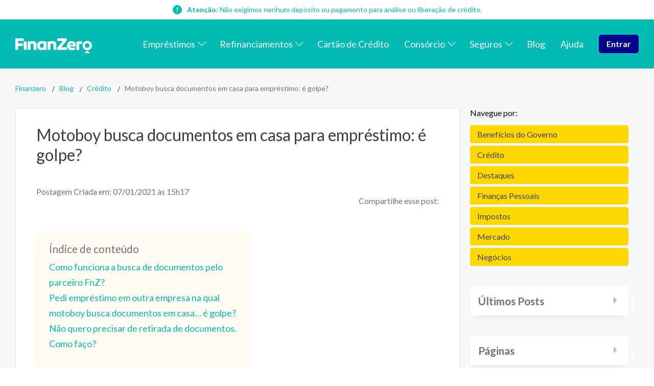

--- FILE ---
content_type: text/html; charset=utf-8
request_url: https://finanzero.com.br/blog/motoboy-busca-documentos-em-casa-para-emprestimo-e-golpe/
body_size: 34292
content:
<!DOCTYPE html><html lang="pt-br"><head><meta charSet="utf-8" data-next-head=""/><meta name="viewport" content="width=device-width" data-next-head=""/><title data-next-head="">Motoboy busca documentos em casa para empréstimo: é golpe? - FinanZero</title><meta name="description" content="Motoboys busca documentos: Existem, sim, casos em que isso acontece na sua casa em uma contratação de empréstimo; saiba quais são e como evitar golpes." data-next-head=""/><link rel="canonical" href="https://finanzero.com.br/blog/motoboy-busca-documentos-em-casa-para-emprestimo-e-golpe/" data-next-head=""/><meta property="og:locale" content="pt_BR" data-next-head=""/><meta property="og:type" content="article" data-next-head=""/><meta property="og:title" content="Motoboy busca documentos em casa para empréstimo: é golpe? - FinanZero" data-next-head=""/><meta property="og:description" content="Existem, sim, casos em que isso acontece na sua casa em uma contratação de empréstimo; saiba quais são e como evitar golpes." data-next-head=""/><meta property="og:url" content="https://finanzero.com.br/blog/motoboy-busca-documentos-em-casa-para-emprestimo-e-golpe/" data-next-head=""/><meta property="og:site_name" content="FinanZero" data-next-head=""/><meta property="article:publisher" content="https://www.facebook.com/finanzero" data-next-head=""/><meta property="article:published_time" content="2021-01-07T18:17:54+00:00" data-next-head=""/><meta property="article:modified_time" content="2023-12-27T21:11:04+00:00" data-next-head=""/><meta property="og:image" content="https://finanzero.com.br/wp-content/uploads/2021/01/motoboy-buscar-documentos.jpeg" data-next-head=""/><meta property="og:image:width" content="275" data-next-head=""/><meta property="og:image:height" content="183" data-next-head=""/><meta property="og:image:type" content="image/jpeg" data-next-head=""/><meta name="author" content="Mayra Sartorato" data-next-head=""/><meta name="twitter:card" content="summary_large_image" data-next-head=""/><meta name="twitter:creator" content="@FinanZero" data-next-head=""/><meta name="twitter:site" content="@FinanZero" data-next-head=""/><meta name="twitter:label1" content="Escrito por" data-next-head=""/><meta name="twitter:data1" content="Mayra Sartorato" data-next-head=""/><meta name="twitter:label2" content="Est. tempo de leitura" data-next-head=""/><meta name="twitter:data2" content="5 minutos" data-next-head=""/><link rel="icon" type="image/png" href="/me/favicon/favicon-96x96.png" sizes="96x96"/><link rel="icon" type="image/svg+xml" href="/me/favicon/favicon.svg"/><link rel="shortcut icon" href="/me/favicon/favicon.ico"/><link rel="mask-icon" href="/me/favicon/favicon.svg" color="#30d2c3"/><link rel="apple-touch-icon" sizes="180x180" href="/me/favicon/apple-touch-icon.png"/><meta name="apple-mobile-web-app-title" content="Finanzero"/><link rel="manifest" href="/me/favicon/site.webmanifest"/><meta lang="pt-br"/><meta name="theme-color" content="#05bcb4"/><link rel="preload" href="/_next/static/media/6729cde312c2d8f5-s.p.f500ba50.woff2" as="font" type="font/woff2" crossorigin="anonymous" data-next-font="size-adjust"/><link rel="preload" href="/_next/static/media/8e451580e5e95631.p.0e564e6e.woff2" as="font" type="font/woff2" crossorigin="anonymous" data-next-font=""/><link rel="preload" href="/_next/static/media/345c85a432359eed.p.eead68dd.woff2" as="font" type="font/woff2" crossorigin="anonymous" data-next-font=""/><link rel="preload" href="/_next/static/media/9be384ea93fe3f49.p.ab26386e.woff2" as="font" type="font/woff2" crossorigin="anonymous" data-next-font=""/><link rel="preload" href="/_next/static/chunks/d937fd27577f1876.css" as="style"/><link rel="preload" href="/_next/static/chunks/784aa064dfbbcd46.css" as="style"/><link rel="preload" href="/_next/static/chunks/dbb010603d4f913a.css" as="style"/><script type="application/ld+json" class="yoast-schema-graph" data-next-head="">{"@context":"https://schema.org","@graph":[{"@type":"WebPage","@id":"https://finanzero.com.br/blog/motoboy-busca-documentos-em-casa-para-emprestimo-e-golpe/","url":"https://finanzero.com.br/blog/motoboy-busca-documentos-em-casa-para-emprestimo-e-golpe/","name":"Motoboy busca documentos em casa para empréstimo: é golpe? - FinanZero","isPartOf":{"@id":"https://finanzero.com.br/#website"},"primaryImageOfPage":{"@id":"https://finanzero.com.br/blog/motoboy-busca-documentos-em-casa-para-emprestimo-e-golpe/#primaryimage"},"image":{"@id":"https://finanzero.com.br/blog/motoboy-busca-documentos-em-casa-para-emprestimo-e-golpe/#primaryimage"},"thumbnailUrl":"https://finanzero.com.br/wp-content/uploads/2021/01/motoboy-buscar-documentos.jpeg","datePublished":"2021-01-07T18:17:54+00:00","dateModified":"2023-12-27T21:11:04+00:00","author":{"@id":"https://finanzero.com.br/#/schema/person/9a259e3c89839c78defd32669552d49b"},"description":"Motoboys busca documentos: Existem, sim, casos em que isso acontece na sua casa em uma contratação de empréstimo; saiba quais são e como evitar golpes.","breadcrumb":{"@id":"https://finanzero.com.br/blog/motoboy-busca-documentos-em-casa-para-emprestimo-e-golpe/#breadcrumb"},"inLanguage":"pt-BR","potentialAction":[{"@type":"ReadAction","target":["https://finanzero.com.br/blog/motoboy-busca-documentos-em-casa-para-emprestimo-e-golpe/"]}]},{"@type":"ImageObject","inLanguage":"pt-BR","@id":"https://finanzero.com.br/blog/motoboy-busca-documentos-em-casa-para-emprestimo-e-golpe/#primaryimage","url":"https://finanzero.com.br/wp-content/uploads/2021/01/motoboy-buscar-documentos.jpeg","contentUrl":"https://finanzero.com.br/wp-content/uploads/2021/01/motoboy-buscar-documentos.jpeg","width":275,"height":183,"caption":"motoboy buscar documentos em casa é golpe?"},{"@type":"BreadcrumbList","@id":"https://finanzero.com.br/blog/motoboy-busca-documentos-em-casa-para-emprestimo-e-golpe/#breadcrumb","itemListElement":[{"@type":"ListItem","position":1,"name":"Início","item":"https://finanzero.com.br/"},{"@type":"ListItem","position":2,"name":"Motoboy busca documentos em casa para empréstimo: é golpe?"}]},{"@type":"WebSite","@id":"https://finanzero.com.br/#website","url":"https://finanzero.com.br/","name":"FinanZero","description":"Buscador de Emprestimo Online","potentialAction":[{"@type":"SearchAction","target":{"@type":"EntryPoint","urlTemplate":"https://finanzero.com.br/?s={search_term_string}"},"query-input":{"@type":"PropertyValueSpecification","valueRequired":true,"valueName":"search_term_string"}}],"inLanguage":"pt-BR"},{"@type":"Person","@id":"https://finanzero.com.br/#/schema/person/9a259e3c89839c78defd32669552d49b","name":"Mayra Sartorato","image":{"@type":"ImageObject","inLanguage":"pt-BR","@id":"https://finanzero.com.br/#/schema/person/image/","url":"https://secure.gravatar.com/avatar/0341f9f1ccc8d1e208ad908312010552c5a128444e715f7d2034d1096eb96455?s=96&d=wp_user_avatar&r=g","contentUrl":"https://secure.gravatar.com/avatar/0341f9f1ccc8d1e208ad908312010552c5a128444e715f7d2034d1096eb96455?s=96&d=wp_user_avatar&r=g","caption":"Mayra Sartorato"},"description":"Jornalista especialista em Digital, graduada e pós-graduada pela Cásper Líbero. Capaz de resumir direitos trabalhistas, economia e política só pelas palavras-chave.","url":"https://finanzero.com.br/blog/author/mayra/"}]}</script><link rel="stylesheet" href="/_next/static/chunks/d937fd27577f1876.css" data-n-g=""/><link rel="stylesheet" href="/_next/static/chunks/784aa064dfbbcd46.css" data-n-g=""/><link rel="stylesheet" href="/_next/static/chunks/dbb010603d4f913a.css" data-n-p=""/><noscript data-n-css=""></noscript><script defer="" noModule="" src="/_next/static/chunks/a6dad97d9634a72d.js"></script><script src="/_next/static/chunks/a2e27d708ad1fafe.js" defer=""></script><script src="/_next/static/chunks/2d72a725cf3fd287.js" defer=""></script><script src="/_next/static/chunks/2a8988d5cdbd76ca.js" defer=""></script><script src="/_next/static/chunks/8d5a1eca2caefefb.js" defer=""></script><script src="/_next/static/chunks/e8a3a561707c51c0.js" defer=""></script><script src="/_next/static/chunks/turbopack-3afb112d68daf20c.js" defer=""></script><script src="/_next/static/chunks/20e6471ca273ef30.js" defer=""></script><script src="/_next/static/chunks/5cf2d2585b65e101.js" defer=""></script><script src="/_next/static/chunks/216c997465c3a016.js" defer=""></script><script src="/_next/static/chunks/a0cad249a746457f.js" defer=""></script><script src="/_next/static/chunks/turbopack-d07075dec47d99a5.js" defer=""></script><script src="/_next/static/2BcngZ9uxezZQSkk_OtRV/_ssgManifest.js" defer=""></script><script src="/_next/static/2BcngZ9uxezZQSkk_OtRV/_buildManifest.js" defer=""></script></head><body><div id="__next"><main class="lato_793c428-module__QgCtha__className"><div><header class="styles-module-scss-module__xlcyYG__header  "><div class="style-module-scss-module__lQfA_W__warning"><strong>Atenção:</strong> Não exigimos nenhum depósito ou pagamento para análise ou liberação de crédito.</div><div class="styles-module-scss-module__xlcyYG__header_row styles-module-scss-module__xlcyYG__row"><a class="styles-module-scss-module__xlcyYG__logo_link" href="/"><svg xmlns="http://www.w3.org/2000/svg" xml:space="preserve" viewBox="0 0 921.5 177.5" title="Logo FinanZero"><path d="M725.7 79.3a84 84 0 0 1-1.9 19.2h-68.1c3.6 9.5 12.4 15.3 25.4 15.3 9.4 0 19.5-1.4 36.4-5l4.4 24.7c-14 4.6-28 8-41.5 8-37.9 0-58.8-23-58.8-54a51.2 51.2 0 0 1 53.4-54c29.5 0 50.5 18.3 50.7 45.8m-71.3-1.5h42c-.7-11.3-8.6-18.4-20.4-18.4-11.5 0-19.3 6.9-21.6 18.4m238.9 99.7c3.7 0 4.4-2 1.6-4.4l-25-21.5c-3.7-3.3-6.5-3.3-10.4 0l-25 21.5c-2.9 2.4-2.1 4.4 1.6 4.4zM864.7 29.7a56.8 56.8 0 1 0 0 113.6 56.8 56.8 0 0 0 0-113.6m0 85.5a28.7 28.7 0 1 1 0-57.4 28.7 28.7 0 0 1 0 57.4M803.4 67c-11.6 0-23.3.4-34.8 1.3v70.2h-34v-98a420 420 0 0 1 68.8-6.5zM101.8 36.7h34.1v101.6h-34.1V67.1zm152.5 36v65.7h-34V82.8c0-12.8-7.5-18.4-17.1-18.4-5.5 0-12.2.4-20.8 1v73h-34V38.6c22.7-2.7 46.2-5 64.4-5 25 0 41.5 15.7 41.5 39.2M374 38.6v99.8h-34.1v-7c-8 6.3-17 10.1-29.4 10.1-24.5 0-48.2-19-48.2-54.5.9-32 19.5-53.4 51-53.4 19.2 0 30 1.4 60.7 5m-78.8 49c0 15.3 9.4 25.8 22.9 25.8 7.1 0 14.2-2.5 21.8-8.8V62.1a217 217 0 0 0-20.6-1c-16.5 0-24 11-24 26.5m198.2-14.8v65.6h-34V82.8c0-12.8-7.5-18.4-17.2-18.4-5.4 0-12.1.4-20.7 1v73h-34V38.6c22.7-2.7 46.1-5 64.4-5 25 0 41.5 15.7 41.5 39.2m-401-12.6v31.1H34.2v47H0V0h101.5v30.3H34.2v30zM552 107.8h68.4v30.6H502v-21.5l68.8-85.6h-65.6V.7h114v21.5z"></path></svg></a><button class="styles-module-scss-module__xlcyYG__hamburger_menu " aria-label="menu" role="button"><span class="styles-module-scss-module__xlcyYG__hamburger_menu__inner"><span class="styles-module-scss-module__xlcyYG__hamburger_menu__lines"></span></span></button><nav class="styles-module-scss-module__xlcyYG__header_nav "><ul id="menu-menu-principal" class="nav-module-scss-module__XgfV4W__nav_list"><li class="nav-module-scss-module__XgfV4W__nav_item nav-module-scss-module__XgfV4W__menu_item_has_children"><a class="nav-module-scss-module__XgfV4W__nav_link" href="/blog/motoboy-busca-documentos-em-casa-para-emprestimo-e-golpe/#"><span>Empréstimos</span></a><ul class="nav-module-scss-module__XgfV4W__sub_menu"><li class=" nav-module-scss-module__XgfV4W__nav_item"><a class="nav-module-scss-module__XgfV4W__nav_link" href="/emprestimo-pessoal/"><span>Empréstimo Pessoal Online</span></a></li><li class=" nav-module-scss-module__XgfV4W__nav_item"><a class="nav-module-scss-module__XgfV4W__nav_link" href="/simule-seu-emprestimo/"><span>Simule seu empréstimo</span></a></li><li class=" nav-module-scss-module__XgfV4W__nav_item"><a class="nav-module-scss-module__XgfV4W__nav_link" href="/emprestimo-consignado-privado/"><span>Empréstimo Consignado Privado</span></a></li><li class=" nav-module-scss-module__XgfV4W__nav_item"><a class="nav-module-scss-module__XgfV4W__nav_link" href="/emprestimo-para-negativado/"><span>Empréstimo para Negativado</span></a></li><li class=" nav-module-scss-module__XgfV4W__nav_item"><a class="nav-module-scss-module__XgfV4W__nav_link" href="/emprestimo-para-autonomo-negativado/"><span>Empréstimo para Autônomo Negativado</span></a></li><li class=" nav-module-scss-module__XgfV4W__nav_item"><a class="nav-module-scss-module__XgfV4W__nav_link" href="/emprestimo-fgts/"><span>Empréstimo FGTS</span></a></li><li class=" nav-module-scss-module__XgfV4W__nav_item"><a class="nav-module-scss-module__XgfV4W__nav_link" href="/emprestimo-para-empresas/"><span>Empréstimo para empresas</span></a></li><li class=" nav-module-scss-module__XgfV4W__nav_item"><a class="nav-module-scss-module__XgfV4W__nav_link" href="/emprestimo-para-mei/"><span>Empréstimo para MEI</span></a></li><li class=" nav-module-scss-module__XgfV4W__nav_item"><a class="nav-module-scss-module__XgfV4W__nav_link" href="/emprestimo-consignado-inss/"><span>Empréstimo Consignado INSS</span></a></li><li class=" nav-module-scss-module__XgfV4W__nav_item"><a class="nav-module-scss-module__XgfV4W__nav_link" href="/financiamento-imobiliario/"><span>Financiamento imobiliário</span></a></li></ul></li><li class="nav-module-scss-module__XgfV4W__nav_item nav-module-scss-module__XgfV4W__menu_item_has_children"><a class="nav-module-scss-module__XgfV4W__nav_link" href="/blog/motoboy-busca-documentos-em-casa-para-emprestimo-e-golpe/#"><span>Refinanciamentos</span></a><ul class="nav-module-scss-module__XgfV4W__sub_menu"><li class=" nav-module-scss-module__XgfV4W__nav_item"><a class="nav-module-scss-module__XgfV4W__nav_link" href="/refinanciamento-de-imovel/"><span>Refinanciamento de Imóvel</span></a></li><li class=" nav-module-scss-module__XgfV4W__nav_item"><a class="nav-module-scss-module__XgfV4W__nav_link" href="/refinanciamento-de-veiculos/"><span>Refinanciamento de Veículo</span></a></li><li class=" nav-module-scss-module__XgfV4W__nav_item"><a class="nav-module-scss-module__XgfV4W__nav_link" href="/emprestimo-com-garantia/"><span>Empréstimo com Garantia</span></a></li><li class=" nav-module-scss-module__XgfV4W__nav_item"><a class="nav-module-scss-module__XgfV4W__nav_link" href="/garantia-de-imovel/"><span>Empréstimo com Garantia de Imóvel</span></a></li><li class=" nav-module-scss-module__XgfV4W__nav_item"><a class="nav-module-scss-module__XgfV4W__nav_link" href="/garantia-de-veiculo/"><span>Empréstimo com Garantia de Veículo</span></a></li><li class=" nav-module-scss-module__XgfV4W__nav_item"><a class="nav-module-scss-module__XgfV4W__nav_link" href="/emprestimo-com-garantia-de-celular/"><span>Empréstimo com Garantia de Celular</span></a></li></ul></li><li class="nav-module-scss-module__XgfV4W__nav_item"><a class="nav-module-scss-module__XgfV4W__nav_link" href="/cartao-credito/"><span>Cartão de Crédito</span></a></li><li class="nav-module-scss-module__XgfV4W__nav_item nav-module-scss-module__XgfV4W__menu_item_has_children"><a class="nav-module-scss-module__XgfV4W__nav_link" href="/consorcio/"><span>Consórcio</span></a><ul class="nav-module-scss-module__XgfV4W__sub_menu"><li class=" nav-module-scss-module__XgfV4W__nav_item"><a class="nav-module-scss-module__XgfV4W__nav_link" href="/consorcio/consorcio-de-imoveis/"><span>Consórcio de imóvel</span></a></li><li class=" nav-module-scss-module__XgfV4W__nav_item"><a class="nav-module-scss-module__XgfV4W__nav_link" href="/consorcio/consorcio-de-automoveis/"><span>Consórcio de veículo</span></a></li><li class=" nav-module-scss-module__XgfV4W__nav_item"><a class="nav-module-scss-module__XgfV4W__nav_link" href="/consorcio/consorcio-de-servicos/"><span>Consórcio de serviços</span></a></li><li class=" nav-module-scss-module__XgfV4W__nav_item"><a class="nav-module-scss-module__XgfV4W__nav_link" href="/consorcio/consorcio-de-cursos/"><span>Consórcio de cursos</span></a></li><li class=" nav-module-scss-module__XgfV4W__nav_item"><a class="nav-module-scss-module__XgfV4W__nav_link" href="/consorcio/consorcio-para-intercambio/"><span>Consórcio para intercâmbio</span></a></li><li class=" nav-module-scss-module__XgfV4W__nav_item"><a class="nav-module-scss-module__XgfV4W__nav_link" href="/consorcio/consorcio-para-cirurgias-plasticas/"><span>Consórcio para cirurgias plásticas</span></a></li><li class=" nav-module-scss-module__XgfV4W__nav_item"><a class="nav-module-scss-module__XgfV4W__nav_link" href="/consorcio/consorcio-para-festas/"><span>Consórcio para festas</span></a></li><li class=" nav-module-scss-module__XgfV4W__nav_item"><a class="nav-module-scss-module__XgfV4W__nav_link" href="/consorcio/revenda-de-consorcios/"><span>Revenda de Consórcios</span></a></li></ul></li><li class="nav-module-scss-module__XgfV4W__nav_item nav-module-scss-module__XgfV4W__menu_item_has_children"><a class="nav-module-scss-module__XgfV4W__nav_link" href="/blog/motoboy-busca-documentos-em-casa-para-emprestimo-e-golpe/#"><span>Seguros</span></a><ul class="nav-module-scss-module__XgfV4W__sub_menu"><li class=" nav-module-scss-module__XgfV4W__nav_item"><a class="nav-module-scss-module__XgfV4W__nav_link" href="/seguro-automovel/"><span>Seguro de Automóvel</span></a></li></ul></li><li class="nav-module-scss-module__XgfV4W__nav_item"><a class="nav-module-scss-module__XgfV4W__nav_link" href="/blog/"><span>Blog</span></a></li><li class="nav-module-scss-module__XgfV4W__nav_item"><a class="nav-module-scss-module__XgfV4W__nav_link" href="/ajuda/"><span>Ajuda</span></a></li><li class="nav-module-scss-module__XgfV4W__nav_item" id="nav-module-scss-module__XgfV4W__nav_item__button"><a class="nav-module-scss-module__XgfV4W__nav_link" href="/me/"><span>Entrar</span></a></li></ul></nav></div><div class="offCanvas-module-scss-module__pDBCFq__offcanvas offcanvas" aria-hidden="true"><div class="offCanvas-module-scss-module__pDBCFq__offcanvas_scrollable"><nav class="offCanvas-module-scss-module__pDBCFq__offcanvas_nav"><ul id="menu-menu-principal" class="offCanvas-module-scss-module__pDBCFq__offcanvas_nav_list"><li class="nav-module-scss-module__XgfV4W__nav_item offCanvas-module-scss-module__pDBCFq__menu_item_has_children"><span class="offCanvas-module-scss-module__pDBCFq__nav_link"><a href="/blog/motoboy-busca-documentos-em-casa-para-emprestimo-e-golpe/#">Empréstimos</a><svg xmlns="http://www.w3.org/2000/svg" viewBox="0 0 512 512"><path d="M267.3 395.3a16 16 0 0 1-22.6 0l-192-192c-6.2-6.2-6.2-16.4 0-22.6s16.4-6.2 22.6 0L256 361.4l180.7-180.7c6.2-6.2 16.4-6.2 22.6 0s6.2 16.4 0 22.6z"></path></svg></span><ul class="offCanvas-module-scss-module__pDBCFq__sub_menu"><li class="offCanvas-module-scss-module__pDBCFq__nav_item"><a rel="noopener noreferrer" target="_blank" class="offCanvas-module-scss-module__pDBCFq__nav_link" href="https://finanzero.com.br/emprestimo-pessoal/"><span>Empréstimo Pessoal Online</span></a></li><li class="offCanvas-module-scss-module__pDBCFq__nav_item"><a rel="noopener noreferrer" target="_blank" class="offCanvas-module-scss-module__pDBCFq__nav_link" href="https://finanzero.com.br/simule-seu-emprestimo/"><span>Simule seu empréstimo</span></a></li><li class="offCanvas-module-scss-module__pDBCFq__nav_item"><a rel="noopener noreferrer" target="_blank" class="offCanvas-module-scss-module__pDBCFq__nav_link" href="https://finanzero.com.br/emprestimo-consignado-privado/"><span>Empréstimo Consignado Privado</span></a></li><li class="offCanvas-module-scss-module__pDBCFq__nav_item"><a rel="noopener noreferrer" target="_blank" class="offCanvas-module-scss-module__pDBCFq__nav_link" href="https://finanzero.com.br/emprestimo-para-negativado/"><span>Empréstimo para Negativado</span></a></li><li class="offCanvas-module-scss-module__pDBCFq__nav_item"><a rel="noopener noreferrer" target="_blank" class="offCanvas-module-scss-module__pDBCFq__nav_link" href="https://finanzero.com.br/emprestimo-para-autonomo-negativado/"><span>Empréstimo para Autônomo Negativado</span></a></li><li class="offCanvas-module-scss-module__pDBCFq__nav_item"><a rel="noopener noreferrer" target="_blank" class="offCanvas-module-scss-module__pDBCFq__nav_link" href="https://finanzero.com.br/emprestimo-fgts/"><span>Empréstimo FGTS</span></a></li><li class="offCanvas-module-scss-module__pDBCFq__nav_item"><a rel="noopener noreferrer" target="_blank" class="offCanvas-module-scss-module__pDBCFq__nav_link" href="https://finanzero.com.br/emprestimo-para-empresas/"><span>Empréstimo para empresas</span></a></li><li class="offCanvas-module-scss-module__pDBCFq__nav_item"><a rel="noopener noreferrer" target="_blank" class="offCanvas-module-scss-module__pDBCFq__nav_link" href="https://finanzero.com.br/emprestimo-para-mei/"><span>Empréstimo para MEI</span></a></li><li class="offCanvas-module-scss-module__pDBCFq__nav_item"><a rel="noopener noreferrer" target="_blank" class="offCanvas-module-scss-module__pDBCFq__nav_link" href="https://finanzero.com.br/emprestimo-consignado-inss/"><span>Empréstimo Consignado INSS</span></a></li><li class="offCanvas-module-scss-module__pDBCFq__nav_item"><a rel="noopener noreferrer" target="_blank" class="offCanvas-module-scss-module__pDBCFq__nav_link" href="https://finanzero.com.br/financiamento-imobiliario/"><span>Financiamento imobiliário</span></a></li></ul></li><li class="nav-module-scss-module__XgfV4W__nav_item offCanvas-module-scss-module__pDBCFq__menu_item_has_children"><span class="offCanvas-module-scss-module__pDBCFq__nav_link"><a href="/blog/motoboy-busca-documentos-em-casa-para-emprestimo-e-golpe/#">Refinanciamentos</a><svg xmlns="http://www.w3.org/2000/svg" viewBox="0 0 512 512"><path d="M267.3 395.3a16 16 0 0 1-22.6 0l-192-192c-6.2-6.2-6.2-16.4 0-22.6s16.4-6.2 22.6 0L256 361.4l180.7-180.7c6.2-6.2 16.4-6.2 22.6 0s6.2 16.4 0 22.6z"></path></svg></span><ul class="offCanvas-module-scss-module__pDBCFq__sub_menu"><li class="offCanvas-module-scss-module__pDBCFq__nav_item"><a rel="noopener noreferrer" target="_blank" class="offCanvas-module-scss-module__pDBCFq__nav_link" href="https://finanzero.com.br/refinanciamento-de-imovel/"><span>Refinanciamento de Imóvel</span></a></li><li class="offCanvas-module-scss-module__pDBCFq__nav_item"><a rel="noopener noreferrer" target="_blank" class="offCanvas-module-scss-module__pDBCFq__nav_link" href="https://finanzero.com.br/refinanciamento-de-veiculos/"><span>Refinanciamento de Veículo</span></a></li><li class="offCanvas-module-scss-module__pDBCFq__nav_item"><a rel="noopener noreferrer" target="_blank" class="offCanvas-module-scss-module__pDBCFq__nav_link" href="https://finanzero.com.br/emprestimo-com-garantia/"><span>Empréstimo com Garantia</span></a></li><li class="offCanvas-module-scss-module__pDBCFq__nav_item"><a rel="noopener noreferrer" target="_blank" class="offCanvas-module-scss-module__pDBCFq__nav_link" href="https://finanzero.com.br/garantia-de-imovel/"><span>Empréstimo com Garantia de Imóvel</span></a></li><li class="offCanvas-module-scss-module__pDBCFq__nav_item"><a rel="noopener noreferrer" target="_blank" class="offCanvas-module-scss-module__pDBCFq__nav_link" href="https://finanzero.com.br/garantia-de-veiculo/"><span>Empréstimo com Garantia de Veículo</span></a></li><li class="offCanvas-module-scss-module__pDBCFq__nav_item"><a rel="noopener noreferrer" target="_blank" class="offCanvas-module-scss-module__pDBCFq__nav_link" href="https://finanzero.com.br/emprestimo-com-garantia-de-celular/"><span>Empréstimo com Garantia de Celular</span></a></li></ul></li><li class="nav-module-scss-module__XgfV4W__nav_item"><span class="offCanvas-module-scss-module__pDBCFq__nav_link"><a rel="noopener noreferrer" target="_blank" href="https://finanzero.com.br/cartao-credito/">Cartão de Crédito</a></span></li><li class="nav-module-scss-module__XgfV4W__nav_item offCanvas-module-scss-module__pDBCFq__menu_item_has_children"><span class="offCanvas-module-scss-module__pDBCFq__nav_link"><a rel="noopener noreferrer" target="_blank" href="https://finanzero.com.br/consorcio/">Consórcio</a><svg xmlns="http://www.w3.org/2000/svg" viewBox="0 0 512 512"><path d="M267.3 395.3a16 16 0 0 1-22.6 0l-192-192c-6.2-6.2-6.2-16.4 0-22.6s16.4-6.2 22.6 0L256 361.4l180.7-180.7c6.2-6.2 16.4-6.2 22.6 0s6.2 16.4 0 22.6z"></path></svg></span><ul class="offCanvas-module-scss-module__pDBCFq__sub_menu"><li class="offCanvas-module-scss-module__pDBCFq__nav_item"><a rel="noopener noreferrer" target="_blank" class="offCanvas-module-scss-module__pDBCFq__nav_link" href="https://finanzero.com.br/consorcio/consorcio-de-imoveis/"><span>Consórcio de imóvel</span></a></li><li class="offCanvas-module-scss-module__pDBCFq__nav_item"><a rel="noopener noreferrer" target="_blank" class="offCanvas-module-scss-module__pDBCFq__nav_link" href="https://finanzero.com.br/consorcio/consorcio-de-automoveis/"><span>Consórcio de veículo</span></a></li><li class="offCanvas-module-scss-module__pDBCFq__nav_item"><a rel="noopener noreferrer" target="_blank" class="offCanvas-module-scss-module__pDBCFq__nav_link" href="https://finanzero.com.br/consorcio/consorcio-de-servicos/"><span>Consórcio de serviços</span></a></li><li class="offCanvas-module-scss-module__pDBCFq__nav_item"><a rel="noopener noreferrer" target="_blank" class="offCanvas-module-scss-module__pDBCFq__nav_link" href="https://finanzero.com.br/consorcio/consorcio-de-cursos/"><span>Consórcio de cursos</span></a></li><li class="offCanvas-module-scss-module__pDBCFq__nav_item"><a rel="noopener noreferrer" target="_blank" class="offCanvas-module-scss-module__pDBCFq__nav_link" href="https://finanzero.com.br/consorcio/consorcio-para-intercambio/"><span>Consórcio para intercâmbio</span></a></li><li class="offCanvas-module-scss-module__pDBCFq__nav_item"><a rel="noopener noreferrer" target="_blank" class="offCanvas-module-scss-module__pDBCFq__nav_link" href="https://finanzero.com.br/consorcio/consorcio-para-cirurgias-plasticas/"><span>Consórcio para cirurgias plásticas</span></a></li><li class="offCanvas-module-scss-module__pDBCFq__nav_item"><a rel="noopener noreferrer" target="_blank" class="offCanvas-module-scss-module__pDBCFq__nav_link" href="https://finanzero.com.br/consorcio/consorcio-para-festas/"><span>Consórcio para festas</span></a></li><li class="offCanvas-module-scss-module__pDBCFq__nav_item"><a rel="noopener noreferrer" target="_blank" class="offCanvas-module-scss-module__pDBCFq__nav_link" href="https://finanzero.com.br/consorcio/revenda-de-consorcios/"><span>Revenda de Consórcios</span></a></li></ul></li><li class="nav-module-scss-module__XgfV4W__nav_item offCanvas-module-scss-module__pDBCFq__menu_item_has_children"><span class="offCanvas-module-scss-module__pDBCFq__nav_link"><a href="/blog/motoboy-busca-documentos-em-casa-para-emprestimo-e-golpe/#">Seguros</a><svg xmlns="http://www.w3.org/2000/svg" viewBox="0 0 512 512"><path d="M267.3 395.3a16 16 0 0 1-22.6 0l-192-192c-6.2-6.2-6.2-16.4 0-22.6s16.4-6.2 22.6 0L256 361.4l180.7-180.7c6.2-6.2 16.4-6.2 22.6 0s6.2 16.4 0 22.6z"></path></svg></span><ul class="offCanvas-module-scss-module__pDBCFq__sub_menu"><li class="offCanvas-module-scss-module__pDBCFq__nav_item"><a rel="noopener noreferrer" target="_blank" class="offCanvas-module-scss-module__pDBCFq__nav_link" href="https://finanzero.com.br/seguro-automovel/"><span>Seguro de Automóvel</span></a></li></ul></li><li class="nav-module-scss-module__XgfV4W__nav_item"><span class="offCanvas-module-scss-module__pDBCFq__nav_link"><a rel="noopener noreferrer" target="_blank" href="https://finanzero.com.br/blog/">Blog</a></span></li><li class="nav-module-scss-module__XgfV4W__nav_item"><span class="offCanvas-module-scss-module__pDBCFq__nav_link"><a rel="noopener noreferrer" target="_blank" href="https://finanzero.com.br/ajuda/">Ajuda</a></span></li><li class="nav-module-scss-module__XgfV4W__nav_item" id="offCanvas-module-scss-module__pDBCFq__nav_item__button"><span class="offCanvas-module-scss-module__pDBCFq__nav_link"><a href="/me/">Entrar</a></span></li></ul></nav></div></div></header><div class="post-module-scss-module__gRwLaa__containerPost"><div class="post-module-scss-module__gRwLaa__articleContainer"><div class="styles-module-scss-module__0yAs7a__breadcrumb"><a href="/">Finanzero</a><a href="/blog/">Blog</a><a href="/blog/category/credito/">Crédito</a><p>Motoboy busca documentos em casa para empréstimo: é golpe?</p></div><div class="post-module-scss-module__gRwLaa__articleRow"><div class="styles-module-scss-module__7-xwPa__article"><h1 class="styles-module-scss-module__7-xwPa__title">Motoboy busca documentos em casa para empréstimo: é golpe?</h1><div class="styles-module-scss-module__7-xwPa__articleHeader"><div style="margin-bottom:1.2rem"><time class="styles-module-scss-module__7-xwPa__articleDate" dateTime="2021-01-07T15:17:54">Postagem Criada em: <!-- -->07/01/2021<!-- --> às <!-- -->15h17</time></div><div class="styles-module-scss-module__7-xwPa__share"><span>Compartilhe esse post:</span><a rel="noreferrer noopener noreferrer" target="_blank" href="https://api.whatsapp.com/send?text=https://finanzero.com.br/blog/motoboy-busca-documentos-em-casa-para-emprestimo-e-golpe/"><svg xmlns="http://www.w3.org/2000/svg" viewBox="0 0 54 54"><g data-name="Grupo 80" transform="translate(-.2 -.5)"><rect width="54" height="54" fill="#0dd674" data-name="Ret\xE2ngulo 32" rx="27" transform="translate(.2 .5)"></rect><path fill="#fff" d="M28.3 9.9a17.1 17.1 0 0 0-14.9 25.7l-2.3 8.6 9-2.1a17.1 17.1 0 0 0 8.2 2 17.1 17.1 0 1 0 0-34.2m0 3.4a13.7 13.7 0 1 1-6.6 25.8l-1.1-.7-1.3.3-3.4.8.8-3 .4-1.4-.7-1.2a13.7 13.7 0 0 1 11.9-20.6m-6 5.8a1.6 1.6 0 0 0-1.2.5 4.8 4.8 0 0 0-1.5 3.6 8.3 8.3 0 0 0 1.7 4.4c.2.3 3 4.8 7.4 6.5 3.6 1.4 4.3 1.1 5 1a4.3 4.3 0 0 0 3-2 3.6 3.6 0 0 0 .2-2c0-.2-.4-.3-.8-.5l-3-1.4c-.4-.2-.6-.2-.9.2L31 31.1c-.3.3-.5.3-1 .1a11.8 11.8 0 0 1-3.4-2.1 13 13 0 0 1-2.4-3c-.2-.4 0-.6.2-.9l.6-.7a3 3 0 0 0 .5-.7.8.8 0 0 0 0-.8c-.2-.2-1-2.3-1.4-3.2-.3-.7-.7-.7-1-.7z"></path></g></svg></a><a rel="noreferrer noopener noreferrer" target="_blank" href="https://www.facebook.com/sharer/sharer.php?u=https://finanzero.com.br/blog/motoboy-busca-documentos-em-casa-para-emprestimo-e-golpe/"><svg xmlns="http://www.w3.org/2000/svg" viewBox="0 0 54 54"><g data-name="Grupo 87"><g data-name="Grupo 81" transform="translate(.5 -.5)"><rect width="54" height="54" fill="#0a84df" data-name="Ret\xE2ngulo 33" rx="27" transform="translate(-.5 .5)"></rect></g><path fill="#fff" d="M43 13h-6.2a10.3 10.3 0 0 0-10.2 10.3v6.1h-6.2v8.2h6.2V54h8.2V37.6h6.1l2.1-8.2h-8.2v-6.1a2 2 0 0 1 2-2.1H43Z"></path></g></svg></a><a rel="noreferrer noopener noreferrer" target="_blank" href="https://linkedin.com/share?url=https://finanzero.com.br/blog/motoboy-busca-documentos-em-casa-para-emprestimo-e-golpe/"><svg xmlns="http://www.w3.org/2000/svg" viewBox="0 0 54 54"><g data-name="Grupo 88"><g data-name="Grupo 82" transform="translate(.5 -.5)"><rect width="54" height="54" fill="#1070a3" data-name="Ret\xE2ngulo 33" rx="27" transform="translate(-.5 .5)"></rect></g><path fill="#fff" d="M19.6 22h-5.7a.5.5 0 0 0-.5.5v18.3a.5.5 0 0 0 .5.4h5.7a.5.5 0 0 0 .4-.4V22.5a.5.5 0 0 0-.4-.4Zm-2.9-9a3.7 3.7 0 1 0 3.8 3.7 3.8 3.8 0 0 0-3.8-3.7M34 21.6a6.7 6.7 0 0 0-5 2.1v-1.2a.5.5 0 0 0-.4-.4h-5.4a.5.5 0 0 0-.5.4v18.3a.5.5 0 0 0 .5.4h5.6a.5.5 0 0 0 .5-.4v-9c0-3 .8-4.3 3-4.3s2.4 2 2.4 4.4v8.9a.5.5 0 0 0 .5.4h5.6a.5.5 0 0 0 .5-.4v-10c0-4.6-.9-9.2-7.3-9.2"></path></g></svg></a><a rel="noreferrer noopener noreferrer" target="_blank" href="https://twitter.com/share?url=https://finanzero.com.br/blog/motoboy-busca-documentos-em-casa-para-emprestimo-e-golpe/"><svg xmlns="http://www.w3.org/2000/svg" viewBox="0 0 54 54"><g data-name="Grupo 89"><g data-name="Grupo 83" transform="translate(.5 -.5)"><rect width="54" height="54" fill="#41b3ff" data-name="Ret\xE2ngulo 33" rx="27" transform="translate(-.5 .5)"></rect></g><path fill="#fff" d="M44.2 15.4a16 16 0 0 1-4.6 2.2A6.6 6.6 0 0 0 28 22.1v1.5a15.7 15.7 0 0 1-13.3-6.7S8.8 30.2 22.1 36a17.2 17.2 0 0 1-10.4 3c13.3 7.3 29.6 0 29.6-17a6.6 6.6 0 0 0-.1-1.3 11.4 11.4 0 0 0 3-5.4Z"></path></g></svg></a></div></div><div><div class="index-adsense-wrapper"><div id="ez-toc-container" class="ez-toc-v2_0_68_1 counter-hierarchy ez-toc-counter ez-toc-custom ez-toc-container-direction">
<div class="ez-toc-title-container"><p class="ez-toc-title">Índice de conteúdo</p>
</div><nav><ul class="ez-toc-list ez-toc-list-level-1 "><li class="ez-toc-page-1 ez-toc-heading-level-2"><a class="ez-toc-link ez-toc-heading-1" href="#como_funciona_a_busca_de_documentos_pelo_parceiro_fnz" title="Como funciona a busca de documentos pelo parceiro FnZ?">Como funciona a busca de documentos pelo parceiro FnZ?</a></li><li class="ez-toc-page-1 ez-toc-heading-level-2"><a class="ez-toc-link ez-toc-heading-2" href="#pedi_emprestimo_em_outra_empresa_na_qual_motoboy_busca_documentos_em_casa%e2%80%a6_e_golpe" title="Pedi empréstimo em outra empresa na qual motoboy busca documentos em casa… é golpe?">Pedi empréstimo em outra empresa na qual motoboy busca documentos em casa… é golpe?</a></li><li class="ez-toc-page-1 ez-toc-heading-level-2"><a class="ez-toc-link ez-toc-heading-3" href="#nao_quero_precisar_de_retirada_de_documentos_como_faco" title="Não quero precisar de retirada de documentos. Como faço?">Não quero precisar de retirada de documentos. Como faço?</a></li></ul></nav></div><ins class="adsbygoogle adbanner-customize" style="display:flex;align-items:center;width:100%;justify-content:center;overflow:hidden" data-ad-client="ca-pub-8439338811737918" data-ad-format="auto" data-ad-slot="4854255638" data-full-width-responsive="true"></ins></div>

<p><em>Existem, sim, casos em que motoboy busca documentos na sua casa em um empréstimo; saiba quais são e como evitar golpes</em></p>



<p>Com o aumento dos golpes financeiros na pandemia, em especial, muitos de vocês têm tido dúvidas sobre o que pode ou não ser considerada uma fraude de empréstimo.</p>



<p>Uma dessas questões é se motoboy busca documentos em casa para empréstimo. </p>



<p>A resposta é sim. </p>



<p>Hoje existem empresas, como a nossa parceira Portocred, por exemplo, que enviam um motoboy para buscar documentos de empréstimo na sua casa. E isso, claro, de forma segura e combinada com você.</p>



<p>Esse método faz parte da realidade da Portocred há um tempo e, desse modo, conta com um processo claro, no qual o cliente é avisado já no momento em que aceita a oferta de empréstimo sobre a retirada via motoboy.</p>



<p>Ou seja, diferente de quando falamos de um golpe, há um padrão nesse processo:</p>



<ul class="wp-block-list">
<li>você pede empréstimo no site da FinanZero;</li>



<li>recebe as ofertas pré-aprovadas;</li>



<li>opta pela opção da PortoCred;</li>



<li>e, então, é informado de quando, como e qual será o motoboy que buscará os documentos na sua casa.</li>
</ul>



<p>Portanto, é bem simples de identificar que se trata de um padrão legal e, desse modo, dá para confiar tranquilamente na credibilidade do processo. </p>



<p><a href="https://finanzero.com.br/blog/ipva-sp-2021-confira-calendario-de-pagamento-do-imposto/" target="_blank" rel="noreferrer noopener">IPVA SP 2021: confira calendário de pagamento do imposto</a></p>



<ins class="adsbygoogle adbanner-customize contentAdBanner" style="display:flex;align-items:center;width:100%;justify-content:center;overflow:hidden" data-ad-client="ca-pub-8439338811737918" customclass="contentAdBanner" data-ad-format="auto" data-ad-slot="9875491910" data-full-width-responsive="true"></ins><h2 class="wp-block-heading" id="h-como-funciona-a-busca-de-documentos-pelo-parceiro-fnz"><span class="ez-toc-section" id="como_funciona_a_busca_de_documentos_pelo_parceiro_fnz"></span>Como funciona a busca de documentos pelo parceiro FnZ?<span class="ez-toc-section-end"></span></h2>



<p>Entre nossos parceiros, hoje, a Portocred é a principal fintech a usar esse método no qual um motoboy busca documentos de empréstimo na casa do cliente. </p>



<p>Ela oferece <a href="https://finanzero.com.br/emprestimo-pessoal/" target="_blank" rel="noreferrer noopener">empréstimo pessoal</a> com cheque, ou seja, você pede o valor que precisa. Então, faz os pagamentos via cheque, todos entregues de uma única vez. </p>



<p>E é nessa parte que o motoboy entra: na busca dos cheques.</p>



<p>Por isso, vamos nos focar no passo a passo dessa empresa:</p>



<ul class="wp-block-list">
<li>Após você ter aceitado a proposta e ter enviado os documentos para análise, em até 48 horas úteis a PortoCred entra em contato com você;</li>



<li>Então, a empresa te informa sobre a assinatura de contrato e solicita as folhas de cheque;</li>



<li>Para essa entrega, um motoboy busca os documentos na sua casa.</li>
</ul>



<p>Vale salientar que os cheques devem estar no nome do contratante e não podem, portanto, pertencer a um parente, nem mesmo pais ou cônjuges.</p>



<p><a href="https://finanzero.com.br/blog/isencao-de-iptu-descubra-quem-tem-direito/" target="_blank" rel="noreferrer noopener">Isenção de IPTU: descubra quem tem direito</a></p>



<h2 class="wp-block-heading" id="h-pedi-emprestimo-em-outra-empresa-na-qual-motoboy-busca-documentos-em-casa-e-golpe"><span class="ez-toc-section" id="pedi_emprestimo_em_outra_empresa_na_qual_motoboy_busca_documentos_em_casa%e2%80%a6_e_golpe"></span>Pedi empréstimo em outra empresa na qual motoboy busca documentos em casa… é golpe?<span class="ez-toc-section-end"></span></h2>



<p>Bem, se você pediu empréstimo em outra empresa, com CNPJ, site e aval do Banco Central para operar, a chance de ser golpe é pequena. Contudo, esses pontos são importantes: esteja atento aos dados comerciais e confirme tudo, se possível, mesmo que numa busca online.</p>



<p>No entanto, se recebeu uma oferta por whatsapp, de alguma pessoa dizendo ser de uma empresa, certas questões podem te ajudar a entender se se trata de um golpe:</p>



<ul class="wp-block-list">
<li>Em primeiro lugar, essa pessoa pediu algum valor antecipado? Se sim, fuja. Isso é ilegal!</li>



<li>Em seguida, confira se ela trabalha para a empresa para a qual diz trabalhar. Uma maneira de fazer isso é via redes sociais da empresa!</li>



<li>Em um terceiro momento, não dê seus dados pessoal! Confirme tudo antes e, ainda assim, só informe em plataformas oficiais.</li>



<li>E, por fim, cheque a reputação da empresa. Canais como o ReclameAQUI podem te ajudar nessa etapa.</li>
</ul>



<p>Essas dicas servem para que você se proteja de golpes e, também, para que consiga o melhor empréstimo para você.</p>



<p>Agora, se você quer saber mais sobre outros tipos de golpe, como no qual o um suposto funcionário do banco entra em contato e manda um motoboy buscar documentos como o cartão da conta na sua casa, <a href="https://finanzero.com.br/blog/golpes-financeiros-contra-idosos-aumentam-60-na-pandemia/" target="_blank" rel="noreferrer noopener">saiba mais aqui</a>. </p>



<p><a href="https://finanzero.com.br/blog/emprestimo-com-fiador-existe-como-funciona/" target="_blank" rel="noreferrer noopener">Empréstimo com fiador existe? Como funciona?</a></p>



<h2 class="wp-block-heading" id="h-nao-quero-precisar-de-retirada-de-documentos-como-faco"><span class="ez-toc-section" id="nao_quero_precisar_de_retirada_de_documentos_como_faco"></span>Não quero precisar de retirada de documentos. Como faço?<span class="ez-toc-section-end"></span></h2>



<p>Existem diversas outras opções de empréstimo disponíveis no mercado que não precisam desse processo no qual um motoboy busca documentos na sua casa.</p>



<p>Uma delas é o empréstimo pessoal, pelo qual você não precisa dar garantias na hora da contratação. Além disso, o <a href="https://finanzero.com.br/emprestimo-consignado-inss/">empréstimo consignado</a> e o crédito na conta de luz também não têm necessidade de retirada de documentos.</p>



<p><a href="https://finanzero.com.br/blog/ipva-sp-2021-confira-calendario-de-pagamento-do-imposto/" target="_blank" rel="noreferrer noopener">IPVA SP 2021: confira calendário de pagamento do imposto</a></p>



<section class="section copacabana-blog">
  <div class="row">
    
          <div id="copacabana-for-blog" class="simulate">
        <div id="root"></div>
      </div>
    
          <script type="text/javascript">
        dataLayer = dataLayer || []
        window.finanzero = {
          formType: "wizard",
          formCollapsed: false,
          showToReturningUser:         }
      </script>
      </div>
</section>



<p id="h-por-fim-ficou-com-mais-d-vidas-sobre-o-que-fazer-sobre-casos-em-que-motoboy-busca-documentos-de-empr-stimo-em-casa-ent-o-comente">Por fim, ficou com mais dúvidas sobre o que fazer sobre casos em que motoboy busca documentos de empréstimo em casa? Então, comente. </p>



<p>Estamos sempre à disposição para tudo o que você precisar 😉</p>



<p>Siga a <a href="https://finanzero.com.br/">FinanZero</a> nas redes sociais para mais dicas e para nos acionar quando quiser: <a href="https://www.instagram.com/finanzero/" target="_blank" rel="noreferrer noopener">@finanzero</a> no Instagram, <a href="https://www.facebook.com/finanzero/" target="_blank" rel="noreferrer noopener">/FinanZero</a> no Facebook e <a href="https://twitter.com/finanzero" target="_blank" rel="noreferrer noopener">@finanzero</a> no Twitter.</p><section class="section newsletter-midpage"><div class="row"><div class="newsletter"><div class="newsletter-txt"><h3 class="newsletter-title"><span class="ez-toc-section" id="quer_saber_mais"></span>Quer saber mais?<span class="ez-toc-section-end"></span></h3><p class="newsletter-description">Assine a nossa newsletter e receba os conteúdos em seu e-mail.</p></div><form class="newsletter-form"><div class="newsletter-group"><div class="newsletter-field-full" style="height:60px"><input id="name" type="text" class="newsletter-input" placeholder="Nome" autoComplete="off" name="name" value=""/></div><div class="newsletter-field" style="height:60px"><input id="email" type="email" pattern="[a-z0-9._%+-]+@[a-z0-9.-]+\.[a-z]{2,4}$" class="newsletter-input" placeholder="E-mail" autoComplete="off" name="email" value=""/></div><div class="newsletter-field"><button class="newsletter-submit" type="submit">Enviar</button></div><span class="newsletter-form-error"></span></div></form><img alt="Newsletter" loading="lazy" width="160" height="180" decoding="async" data-nimg="1" class="newsletter-image" style="color:transparent" srcSet="/_next/image/?url=%2Fstatic-next%2Fimagem_banner.png&amp;w=256&amp;q=75 1x, /_next/image/?url=%2Fstatic-next%2Fimagem_banner.png&amp;w=384&amp;q=75 2x" src="/_next/image/?url=%2Fstatic-next%2Fimagem_banner.png&amp;w=384&amp;q=75"/></div></div></section></div><div class="styles-module-scss-module__7-xwPa__articleFooter"><div><p>Postagem escrita por:</p><a rel="noreferrer" title="Ver mais posts de Mayra Sartorato" class="styles-module-scss-module__97N1CW__articleAuthor" href="/blog/author/mayra/"><div class="styles-module-scss-module__97N1CW__authorInfo"><h4 class="styles-module-scss-module__97N1CW__authorName">Mayra Sartorato</h4><p class="styles-module-scss-module__97N1CW__authorDescription">Jornalista especialista em Digital, graduada e pós-graduada pela Cásper Líbero. Capaz de resumir direitos trabalhistas, economia e política só pelas palavras-chave.</p></div></a></div><div class="styles-module-scss-module__7-xwPa__share"><span>Compartilhe esse post:</span><a rel="noreferrer noopener noreferrer" target="_blank" href="https://api.whatsapp.com/send?text=https://finanzero.com.br/blog/motoboy-busca-documentos-em-casa-para-emprestimo-e-golpe/"><svg xmlns="http://www.w3.org/2000/svg" viewBox="0 0 54 54"><g data-name="Grupo 80" transform="translate(-.2 -.5)"><rect width="54" height="54" fill="#0dd674" data-name="Ret\xE2ngulo 32" rx="27" transform="translate(.2 .5)"></rect><path fill="#fff" d="M28.3 9.9a17.1 17.1 0 0 0-14.9 25.7l-2.3 8.6 9-2.1a17.1 17.1 0 0 0 8.2 2 17.1 17.1 0 1 0 0-34.2m0 3.4a13.7 13.7 0 1 1-6.6 25.8l-1.1-.7-1.3.3-3.4.8.8-3 .4-1.4-.7-1.2a13.7 13.7 0 0 1 11.9-20.6m-6 5.8a1.6 1.6 0 0 0-1.2.5 4.8 4.8 0 0 0-1.5 3.6 8.3 8.3 0 0 0 1.7 4.4c.2.3 3 4.8 7.4 6.5 3.6 1.4 4.3 1.1 5 1a4.3 4.3 0 0 0 3-2 3.6 3.6 0 0 0 .2-2c0-.2-.4-.3-.8-.5l-3-1.4c-.4-.2-.6-.2-.9.2L31 31.1c-.3.3-.5.3-1 .1a11.8 11.8 0 0 1-3.4-2.1 13 13 0 0 1-2.4-3c-.2-.4 0-.6.2-.9l.6-.7a3 3 0 0 0 .5-.7.8.8 0 0 0 0-.8c-.2-.2-1-2.3-1.4-3.2-.3-.7-.7-.7-1-.7z"></path></g></svg></a><a rel="noreferrer noopener noreferrer" target="_blank" href="https://www.facebook.com/sharer/sharer.php?u=https://finanzero.com.br/blog/motoboy-busca-documentos-em-casa-para-emprestimo-e-golpe/"><svg xmlns="http://www.w3.org/2000/svg" viewBox="0 0 54 54"><g data-name="Grupo 87"><g data-name="Grupo 81" transform="translate(.5 -.5)"><rect width="54" height="54" fill="#0a84df" data-name="Ret\xE2ngulo 33" rx="27" transform="translate(-.5 .5)"></rect></g><path fill="#fff" d="M43 13h-6.2a10.3 10.3 0 0 0-10.2 10.3v6.1h-6.2v8.2h6.2V54h8.2V37.6h6.1l2.1-8.2h-8.2v-6.1a2 2 0 0 1 2-2.1H43Z"></path></g></svg></a><a rel="noreferrer noopener noreferrer" target="_blank" href="https://linkedin.com/share?url=https://finanzero.com.br/blog/motoboy-busca-documentos-em-casa-para-emprestimo-e-golpe/"><svg xmlns="http://www.w3.org/2000/svg" viewBox="0 0 54 54"><g data-name="Grupo 88"><g data-name="Grupo 82" transform="translate(.5 -.5)"><rect width="54" height="54" fill="#1070a3" data-name="Ret\xE2ngulo 33" rx="27" transform="translate(-.5 .5)"></rect></g><path fill="#fff" d="M19.6 22h-5.7a.5.5 0 0 0-.5.5v18.3a.5.5 0 0 0 .5.4h5.7a.5.5 0 0 0 .4-.4V22.5a.5.5 0 0 0-.4-.4Zm-2.9-9a3.7 3.7 0 1 0 3.8 3.7 3.8 3.8 0 0 0-3.8-3.7M34 21.6a6.7 6.7 0 0 0-5 2.1v-1.2a.5.5 0 0 0-.4-.4h-5.4a.5.5 0 0 0-.5.4v18.3a.5.5 0 0 0 .5.4h5.6a.5.5 0 0 0 .5-.4v-9c0-3 .8-4.3 3-4.3s2.4 2 2.4 4.4v8.9a.5.5 0 0 0 .5.4h5.6a.5.5 0 0 0 .5-.4v-10c0-4.6-.9-9.2-7.3-9.2"></path></g></svg></a><a rel="noreferrer noopener noreferrer" target="_blank" href="https://twitter.com/share?url=https://finanzero.com.br/blog/motoboy-busca-documentos-em-casa-para-emprestimo-e-golpe/"><svg xmlns="http://www.w3.org/2000/svg" viewBox="0 0 54 54"><g data-name="Grupo 89"><g data-name="Grupo 83" transform="translate(.5 -.5)"><rect width="54" height="54" fill="#41b3ff" data-name="Ret\xE2ngulo 33" rx="27" transform="translate(-.5 .5)"></rect></g><path fill="#fff" d="M44.2 15.4a16 16 0 0 1-4.6 2.2A6.6 6.6 0 0 0 28 22.1v1.5a15.7 15.7 0 0 1-13.3-6.7S8.8 30.2 22.1 36a17.2 17.2 0 0 1-10.4 3c13.3 7.3 29.6 0 29.6-17a6.6 6.6 0 0 0-.1-1.3 11.4 11.4 0 0 0 3-5.4Z"></path></g></svg></a></div><div class="styles-module-scss-module__7-xwPa__tagsContainer"><p>Relacionados</p><a class="styles-module-scss-module__7-xwPa__items" href="/blog/tag/emprestimo/">Empréstimo</a><a class="styles-module-scss-module__7-xwPa__items" href="/blog/tag/emprestimo-com-garantia/">empréstimo com garantia</a><a class="styles-module-scss-module__7-xwPa__items" href="/blog/tag/emprestimo-consignado/">empréstimo consignado</a><a class="styles-module-scss-module__7-xwPa__items" href="/blog/tag/emprestimo-online/">empréstimo online</a></div></div><div class="styles-module-scss-module__7-xwPa__articlesNavigation"><h3 class="styles-module-scss-module__7-xwPa__articlesNavigationTitle">Próximo artigo</h3><div class="styles-module-scss-module__7-xwPa__nextArticle"><span class="styles-module-scss-module__7-xwPa__nextArticleFigure"><span class="styles-module-scss-module__7-xwPa__nextArticleImage" style="background-image:url(&#x27;https://finanzero.com.br/wp-content/uploads/2021/01/Para-300x200.jpg&#x27;)"></span></span><div><h4 class="styles-module-scss-module__7-xwPa__nextArticleTitle">IPVA Pará 2021: Confira o calendário de pagamento completo</h4><p class="styles-module-scss-module__7-xwPa__nextArticleDescription">Uma boa notícia para quem é morador do Pará? IPVA terá redução média de 2,74% em 2021 no Estado e calendário completo está disponível.
</p><a class="styles-module-scss-module__7-xwPa__button" href="/blog/ipva-para-2021-confira-o-calendario-de-pagamento-completo/"><span>Ler artigo completo <svg xmlns="http://www.w3.org/2000/svg" fill="none" viewBox="0 0 10 16"><path stroke="#fff" stroke-linecap="round" stroke-linejoin="round" stroke-width="2" d="M8.3 1.3 1.7 8l6.6 6.7"></path></svg></span></a></div></div></div><div><h3 id="commentsList-module-scss-module__AHN-pW__comments">0<!-- --> <!-- -->respostas<!-- --> para “<!-- -->Motoboy busca documentos em casa para empréstimo: é golpe?<!-- -->”:</h3><ol class="commentsList-module-scss-module__AHN-pW__commentlist"><li class="commentsList-module-scss-module__AHN-pW__noComment">Não existe nenhum comentário nesse post ainda. Seja o primeiro!</li></ol></div><h3 class="commentForm-module-scss-module__ODNXLa__title">Deixe um comentário</h3><form role="form" id="commentform" class="commentForm-module-scss-module__ODNXLa__commentForm"><p>O seu endereço de e-mail não será publicado. Campos obrigatórios são marcados com *</p><label for="comment">Comentário *</label><textarea id="comment" name="comment" placeholder="Não envie links, senão bloquearemos o envio" rows="5" required=""></textarea><label for="author">Nome *</label><input id="author" type="text" required="" name="author"/><label>E-mail *</label><input id="email" type="email" aria-describedby="email-notes" required="" name="email"/><input id="website" type="text" autoComplete="off" tabindex="-1" style="position:absolute;left:-9999px;height:0;width:0" aria-hidden="true" name="website"/><button id="submit" type="submit" class="commentForm-module-scss-module__ODNXLa__submit" name="submit">Publicar comentário</button></form></div><div class="styles-module-scss-module__9x7y5a__containerCat"><p>Navegue por:</p><span><a rel="noopener noreferrer" target="_blank" class="styles-module-scss-module__9x7y5a__items" href="https://finanzero.com.br/blog/category/beneficios-governo/">Benefícios do Governo</a></span><span><a rel="noopener noreferrer" target="_blank" class="styles-module-scss-module__9x7y5a__items" href="https://finanzero.com.br/blog/category/credito/">Crédito</a></span><span><a rel="noopener noreferrer" target="_blank" class="styles-module-scss-module__9x7y5a__items" href="https://finanzero.com.br/blog/category/destaques/">Destaques</a></span><span><a rel="noopener noreferrer" target="_blank" class="styles-module-scss-module__9x7y5a__items" href="https://finanzero.com.br/blog/category/financas-pessoais/">Finanças Pessoais</a></span><span><a rel="noopener noreferrer" target="_blank" class="styles-module-scss-module__9x7y5a__items" href="https://finanzero.com.br/blog/category/impostos/">Impostos</a></span><span><a rel="noopener noreferrer" target="_blank" class="styles-module-scss-module__9x7y5a__items" href="https://finanzero.com.br/blog/category/mercado/">Mercado</a></span><span><a rel="noopener noreferrer" target="_blank" class="styles-module-scss-module__9x7y5a__items" href="https://finanzero.com.br/blog/category/negocios/">Negócios</a></span><div class="styles-module-scss-module__9x7y5a__itemsExpansives" style="margin-top:40px"><details><summary>Últimos Posts</summary><a class="styles-module-scss-module__9x7y5a__link" style="display:block;padding:8px 14px;font-family:Lato" href="/blog/como-a-alta-da-selic-impacta-sua-vida-financeira/">Organize Suas Finanças: Como a alta da Selic impacta sua vida financeira?</a><a class="styles-module-scss-module__9x7y5a__link" style="display:block;padding:8px 14px;font-family:Lato" href="/blog/queda-do-teto-da-taxa-de-juros-do-emprestimo-consignado-impactos-e-alternativas/">Queda do Teto da Taxa de Juros do Empréstimo Consignado: Impactos e Alternativas</a><a class="styles-module-scss-module__9x7y5a__link" style="display:block;padding:8px 14px;font-family:Lato" href="/blog/dataprev-inss-como-consultar-beneficio/">Dataprev INSS: como consultar benefício</a><a class="styles-module-scss-module__9x7y5a__link" style="display:block;padding:8px 14px;font-family:Lato" href="/blog/infinitepay-e-confiavel-e-segura/">InfinitePay é confiável e segura?</a><a class="styles-module-scss-module__9x7y5a__link" style="display:block;padding:8px 14px;font-family:Lato" href="/blog/8-regras-do-consorcio-de-carro-que-voce-precisa-conhecer/">8 regras do consórcio de carro que você precisa conhecer</a></details></div><div class="styles-module-scss-module__9x7y5a__itemsExpansives" style="margin-top:40px"><details><summary>Páginas</summary><a class="styles-module-scss-module__9x7y5a__link" style="display:block;padding:8px 14px;font-family:Lato" href="/ofertas/credito-imobiliario/">Ofertas – Crédito Imobiliário</a><a class="styles-module-scss-module__9x7y5a__link" style="display:block;padding:8px 14px;font-family:Lato" href="/ofertas/refinanciamento/">Ofertas – Refinanciamento</a><a class="styles-module-scss-module__9x7y5a__link" style="display:block;padding:8px 14px;font-family:Lato" href="/ofertas/credito-pessoal/">Ofertas – Crédito Pessoal</a><a class="styles-module-scss-module__9x7y5a__link" style="display:block;padding:8px 14px;font-family:Lato" href="/ofertas/">Ofertas</a><a class="styles-module-scss-module__9x7y5a__link" style="display:block;padding:8px 14px;font-family:Lato" href="/emprestimo-consignado-privado/">Empréstimo Consignado Privado</a></details></div><ins class="adsbygoogle adbanner-customize" style="display:flex;align-items:center;width:100%;justify-content:center;overflow:hidden" data-ad-client="ca-pub-8439338811737918" data-ad-slot="4854255638" data-ad-format="vertical" data-full-width-responsive="true"></ins></div></div></div></div><a class="styles-module-scss-module__XXMuIq__CTASimulacao" href="/?utm_source=blog&amp;utm_medium=banner&amp;utm_campaign=fnz_content">Solicite seu empréstimo<svg xmlns="http://www.w3.org/2000/svg" x="0" y="0" viewBox="0 0 32 14"><polyline fill="none" stroke-width="2" stroke-linecap="round" stroke-linejoin="round" points="25 1 31 7 25 13"></polyline><line fill="none" stroke-width="2" stroke-linecap="round" stroke-linejoin="round" x1="31" y1="7" x2="1" y2="7"></line></svg></a><footer class="styles-module-scss-module__ifR_UW__footer"><div class="styles-module-scss-module__ifR_UW__footer_topbar"><div class="styles-module-scss-module__ifR_UW__footer_row styles-module-scss-module__ifR_UW__row"><div class="styles-module-scss-module__ifR_UW__footer_navigations styles-module-scss-module__ifR_UW__footer_column"><div class="styles-module-scss-module__ifR_UW__footer_menu"><div class="styles-module-scss-module__ifR_UW__footer_menu"><div class="navigation-category widget_nav_menu"><h4 class="styles-module-scss-module__ifR_UW__widgettitle">INSTITUCIONAL</h4><ul class="menu"><li class="styles-module-scss-module__ifR_UW__nav_item"><a class="styles-module-scss-module__ifR_UW__nav_link" targetblank="_self" href="/sobre-nos/">Sobre nós</a></li><li class="styles-module-scss-module__ifR_UW__nav_item"><a class="styles-module-scss-module__ifR_UW__nav_link" targetblank="_self" href="/ajuda/">Ajuda</a></li><li class="styles-module-scss-module__ifR_UW__nav_item"><a class="styles-module-scss-module__ifR_UW__nav_link" targetblank="_self" href="/termos-e-condicoes-de-uso/">Termos e condições de uso</a></li><li class="styles-module-scss-module__ifR_UW__nav_item"><a class="styles-module-scss-module__ifR_UW__nav_link" targetblank="_self" href="/sitemap/">Mapa do site</a></li><li class="styles-module-scss-module__ifR_UW__nav_item"><a class="styles-module-scss-module__ifR_UW__nav_link" targetblank="_self" href="/indice-de-emprestimo/">Índice de Empréstimo</a></li><li class="styles-module-scss-module__ifR_UW__nav_item"><a rel="noopener noreferrer" target="_blank" class="styles-module-scss-module__ifR_UW__nav_link" targetblank="_self" href="https://drive.google.com/file/d/1403PlrDa44pyaLTe9Yky5ELqx9kvlIGt/view">Årsstämma</a></li></ul></div></div><div class="styles-module-scss-module__ifR_UW__footer_menu"><div class="navigation-category widget_nav_menu"><h4 class="styles-module-scss-module__ifR_UW__widgettitle">CONSÓRCIO</h4><ul class="menu"><li class="styles-module-scss-module__ifR_UW__nav_item"><a class="styles-module-scss-module__ifR_UW__nav_link" targetblank="_self" href="/consorcio/">Consórcio</a></li><li class="styles-module-scss-module__ifR_UW__nav_item"><a class="styles-module-scss-module__ifR_UW__nav_link" targetblank="_self" href="/consorcio/consorcio-de-imoveis/">Consórcio de imóvel</a></li><li class="styles-module-scss-module__ifR_UW__nav_item"><a class="styles-module-scss-module__ifR_UW__nav_link" targetblank="_self" href="/consorcio/consorcio-de-automoveis/">Consórcio de veículo</a></li><li class="styles-module-scss-module__ifR_UW__nav_item"><a class="styles-module-scss-module__ifR_UW__nav_link" targetblank="_self" href="/consorcio/consorcio-de-servicos/">Consórcio de serviços</a></li><li class="styles-module-scss-module__ifR_UW__nav_item"><a class="styles-module-scss-module__ifR_UW__nav_link" targetblank="_self" href="/consorcio/consorcio-para-cirurgias-plasticas/">Consórcio para cirurgias plásticas</a></li><li class="styles-module-scss-module__ifR_UW__nav_item"><a class="styles-module-scss-module__ifR_UW__nav_link" targetblank="_self" href="/consorcio/consorcio-de-cursos/">Consórcio de cursos</a></li><li class="styles-module-scss-module__ifR_UW__nav_item"><a class="styles-module-scss-module__ifR_UW__nav_link" targetblank="_self" href="/consorcio/consorcio-para-intercambio/">Consórcio para intercâmbio</a></li><li class="styles-module-scss-module__ifR_UW__nav_item"><a class="styles-module-scss-module__ifR_UW__nav_link" targetblank="_self" href="/consorcio/consorcio-para-festas/">Consórcio para festas</a></li><li class="styles-module-scss-module__ifR_UW__nav_item"><a class="styles-module-scss-module__ifR_UW__nav_link" targetblank="_self" href="/consorcio/revenda-de-consorcios/">Revenda de consórcios</a></li></ul></div></div></div><div class="styles-module-scss-module__ifR_UW__footer_menu"><div class="styles-module-scss-module__ifR_UW__footer_menu"><div class="navigation-category widget_nav_menu"><h4 class="styles-module-scss-module__ifR_UW__widgettitle">EMPRÉSTIMO</h4><ul class="menu"><li class="styles-module-scss-module__ifR_UW__nav_item"><a class="styles-module-scss-module__ifR_UW__nav_link" targetblank="_self" href="/emprestimo-pessoal/">Empréstimo Pessoal Online</a></li><li class="styles-module-scss-module__ifR_UW__nav_item"><a class="styles-module-scss-module__ifR_UW__nav_link" targetblank="_self" href="/simule-seu-emprestimo/">Simule seu empréstimo</a></li><li class="styles-module-scss-module__ifR_UW__nav_item"><a class="styles-module-scss-module__ifR_UW__nav_link" targetblank="_self" href="/emprestimo-para-negativado/">Empréstimo para Negativado</a></li><li class="styles-module-scss-module__ifR_UW__nav_item"><a class="styles-module-scss-module__ifR_UW__nav_link" targetblank="_self" href="/emprestimo-para-autonomo-negativado/">Empréstimo para Autônomo Negativado</a></li><li class="styles-module-scss-module__ifR_UW__nav_item"><a class="styles-module-scss-module__ifR_UW__nav_link" targetblank="_self" href="/emprestimo-com-garantia/">Empréstimo com Garantia</a></li><li class="styles-module-scss-module__ifR_UW__nav_item"><a class="styles-module-scss-module__ifR_UW__nav_link" targetblank="_self" href="/emprestimo-fgts/">Empréstimo FGTS</a></li><li class="styles-module-scss-module__ifR_UW__nav_item"><a class="styles-module-scss-module__ifR_UW__nav_link" targetblank="_self" href="/emprestimo-consignado-inss/">Empréstimo Consignado INSS</a></li><li class="styles-module-scss-module__ifR_UW__nav_item"><a class="styles-module-scss-module__ifR_UW__nav_link" targetblank="_self" href="/financiamento-imobiliario-finanzero/">Financiamento Imobiliário</a></li><li class="styles-module-scss-module__ifR_UW__nav_item"><a class="styles-module-scss-module__ifR_UW__nav_link" targetblank="_self" href="/emprestimo-para-mei/">Empréstimo para MEI</a></li><li class="styles-module-scss-module__ifR_UW__nav_item"><a class="styles-module-scss-module__ifR_UW__nav_link" targetblank="_self" href="/emprestimo-para-empresas/">Empréstimo para empresas</a></li></ul></div></div></div><div class="styles-module-scss-module__ifR_UW__footer_menu"><div class="styles-module-scss-module__ifR_UW__footer_menu"><div class="navigation-category widget_nav_menu"><h4 class="styles-module-scss-module__ifR_UW__widgettitle">REFINANCIAMENTO</h4><ul class="menu"><li class="styles-module-scss-module__ifR_UW__nav_item"><a class="styles-module-scss-module__ifR_UW__nav_link" targetblank="_self" href="/refinanciamento-de-veiculos/">Refinanciamento de Veículos</a></li><li class="styles-module-scss-module__ifR_UW__nav_item"><a class="styles-module-scss-module__ifR_UW__nav_link" targetblank="_self" href="/refinanciamento-de-imovel/">Refinanciamento de Imóvel</a></li><li class="styles-module-scss-module__ifR_UW__nav_item"><a class="styles-module-scss-module__ifR_UW__nav_link" targetblank="_self" href="/emprestimo-com-garantia/">Empréstimo com Garantia</a></li><li class="styles-module-scss-module__ifR_UW__nav_item"><a class="styles-module-scss-module__ifR_UW__nav_link" targetblank="_self" href="/garantia-de-imovel/">Empréstimo com Garantia de Imóvel</a></li><li class="styles-module-scss-module__ifR_UW__nav_item"><a class="styles-module-scss-module__ifR_UW__nav_link" targetblank="_self" href="/garantia-de-veiculo/">Empréstimo com Garantia de Veículo</a></li><li class="styles-module-scss-module__ifR_UW__nav_item"><a class="styles-module-scss-module__ifR_UW__nav_link" targetblank="_self" href="/emprestimo-com-garantia-de-celular/">Empréstimo com Garantia de Celular</a></li></ul></div></div><div class="styles-module-scss-module__ifR_UW__footer_menu"><div class="navigation-category widget_nav_menu"><h4 class="styles-module-scss-module__ifR_UW__widgettitle">CARTÃO DE CRÉDITO</h4><ul class="menu"><li class="styles-module-scss-module__ifR_UW__nav_item"><a class="styles-module-scss-module__ifR_UW__nav_link" targetblank="_self" href="/cartao-credito/">Cartão de Crédito</a></li></ul></div></div></div><div class="styles-module-scss-module__ifR_UW__footer_menu"><div class="styles-module-scss-module__ifR_UW__footer_menu"><div class="navigation-category widget_nav_menu"><h4 class="styles-module-scss-module__ifR_UW__widgettitle">SEGUROS</h4><ul class="menu"><li class="styles-module-scss-module__ifR_UW__nav_item"><a class="styles-module-scss-module__ifR_UW__nav_link" targetblank="_self" href="/seguro-automovel/">Seguro de Automóvel</a></li></ul></div></div><div class="styles-module-scss-module__ifR_UW__footer_menu"><div class="navigation-category widget_nav_menu"><h4 class="styles-module-scss-module__ifR_UW__widgettitle">BLOG</h4><ul class="menu"><li class="styles-module-scss-module__ifR_UW__nav_item"><a class="styles-module-scss-module__ifR_UW__nav_link" targetblank="_self" href="/blog/category/financas-pessoais/">Finanças Pessoais</a></li><li class="styles-module-scss-module__ifR_UW__nav_item"><a class="styles-module-scss-module__ifR_UW__nav_link" targetblank="_self" href="/blog/category/impostos/">Impostos</a></li><li class="styles-module-scss-module__ifR_UW__nav_item"><a class="styles-module-scss-module__ifR_UW__nav_link" targetblank="_self" href="/blog/category/mercado/">Mercado</a></li><li class="styles-module-scss-module__ifR_UW__nav_item"><a class="styles-module-scss-module__ifR_UW__nav_link" targetblank="_self" href="/blog/category/negocios/">Negócios</a></li><li class="styles-module-scss-module__ifR_UW__nav_item"><a class="styles-module-scss-module__ifR_UW__nav_link" targetblank="_self" href="/blog/category/credito/">Crédito</a></li><li class="styles-module-scss-module__ifR_UW__nav_item"><a class="styles-module-scss-module__ifR_UW__nav_link" targetblank="_self" href="/blog/category/beneficios-governo/">Benefícios do Governo</a></li></ul></div></div></div><div class="styles-module-scss-module__ifR_UW__footer_menu"><div class="styles-module-scss-module__ifR_UW__footer_menu"><div class="navigation-category widget_nav_menu"><h4 class="styles-module-scss-module__ifR_UW__widgettitle">PARCEIROS</h4><ul class="menu"><li class="styles-module-scss-module__ifR_UW__nav_item"><a class="styles-module-scss-module__ifR_UW__nav_link" targetblank="_self" href="/bv-emprestimo/">BV</a></li><li class="styles-module-scss-module__ifR_UW__nav_item"><a class="styles-module-scss-module__ifR_UW__nav_link" targetblank="_self" href="/creditas-emprestimo/">CREDITAS</a></li><li class="styles-module-scss-module__ifR_UW__nav_item"><a class="styles-module-scss-module__ifR_UW__nav_link" targetblank="_self" href="/jbcred-emprestimo-pessoal-online/">JBCRED</a></li><li class="styles-module-scss-module__ifR_UW__nav_item"><a class="styles-module-scss-module__ifR_UW__nav_link" targetblank="_self" href="/emprestimo-omni/">OMNI</a></li><li class="styles-module-scss-module__ifR_UW__nav_item"><a class="styles-module-scss-module__ifR_UW__nav_link" targetblank="_self" href="/noverde/">NOVERDE</a></li><li class="styles-module-scss-module__ifR_UW__nav_item"><a class="styles-module-scss-module__ifR_UW__nav_link" targetblank="_self" href="/supersim-emprestimo/">SUPER SIM</a></li><li class="styles-module-scss-module__ifR_UW__nav_item"><a class="styles-module-scss-module__ifR_UW__nav_link" targetblank="_self" href="/simplic/">SIMPLIC</a></li><li class="styles-module-scss-module__ifR_UW__nav_item"><a class="styles-module-scss-module__ifR_UW__nav_link" targetblank="_self" href="/crefaz-emprestimo-online/">CREFAZ</a></li><li class="styles-module-scss-module__ifR_UW__nav_item"><a class="styles-module-scss-module__ifR_UW__nav_link" targetblank="_self" href="/parceiros/">Outros parceiros</a></li></ul></div></div></div></div><div class="styles-module-scss-module__ifR_UW__footer_second_row"><div class="styles-module-scss-module__ifR_UW__footer_info styles-module-scss-module__ifR_UW__footer_column"><div class="styles-module-scss-module__ifR_UW__footer_logo"><svg xmlns="http://www.w3.org/2000/svg" xml:space="preserve" viewBox="0 0 921.5 177.5" title="Logo FinanZero"><path d="M725.7 79.3a84 84 0 0 1-1.9 19.2h-68.1c3.6 9.5 12.4 15.3 25.4 15.3 9.4 0 19.5-1.4 36.4-5l4.4 24.7c-14 4.6-28 8-41.5 8-37.9 0-58.8-23-58.8-54a51.2 51.2 0 0 1 53.4-54c29.5 0 50.5 18.3 50.7 45.8m-71.3-1.5h42c-.7-11.3-8.6-18.4-20.4-18.4-11.5 0-19.3 6.9-21.6 18.4m238.9 99.7c3.7 0 4.4-2 1.6-4.4l-25-21.5c-3.7-3.3-6.5-3.3-10.4 0l-25 21.5c-2.9 2.4-2.1 4.4 1.6 4.4zM864.7 29.7a56.8 56.8 0 1 0 0 113.6 56.8 56.8 0 0 0 0-113.6m0 85.5a28.7 28.7 0 1 1 0-57.4 28.7 28.7 0 0 1 0 57.4M803.4 67c-11.6 0-23.3.4-34.8 1.3v70.2h-34v-98a420 420 0 0 1 68.8-6.5zM101.8 36.7h34.1v101.6h-34.1V67.1zm152.5 36v65.7h-34V82.8c0-12.8-7.5-18.4-17.1-18.4-5.5 0-12.2.4-20.8 1v73h-34V38.6c22.7-2.7 46.2-5 64.4-5 25 0 41.5 15.7 41.5 39.2M374 38.6v99.8h-34.1v-7c-8 6.3-17 10.1-29.4 10.1-24.5 0-48.2-19-48.2-54.5.9-32 19.5-53.4 51-53.4 19.2 0 30 1.4 60.7 5m-78.8 49c0 15.3 9.4 25.8 22.9 25.8 7.1 0 14.2-2.5 21.8-8.8V62.1a217 217 0 0 0-20.6-1c-16.5 0-24 11-24 26.5m198.2-14.8v65.6h-34V82.8c0-12.8-7.5-18.4-17.2-18.4-5.4 0-12.1.4-20.7 1v73h-34V38.6c22.7-2.7 46.1-5 64.4-5 25 0 41.5 15.7 41.5 39.2m-401-12.6v31.1H34.2v47H0V0h101.5v30.3H34.2v30zM552 107.8h68.4v30.6H502v-21.5l68.8-85.6h-65.6V.7h114v21.5z"></path></svg></div><p class="styles-module-scss-module__ifR_UW__footer_info_enterprise">FinanZero Brasil Serviços Online Ltda.<!-- --> CNPJ/MF <!-- -->23.722.194/0001-34</p><p class="styles-module-scss-module__ifR_UW__footer_address">Alameda Mamoré, 687 | CJ 501 SALA 05-123 ANDAR 5 Alphaville<!-- --> - CEP: <!-- -->06454-040</p><div class="styles-module-scss-module__ifR_UW__contact_complain"><p class="styles-module-scss-module__ifR_UW__contact_complain__description">Tem uma sugestão? Envie um e-mail para<br/><a rel="noopener noreferrer" target="_blank" class="styles-module-scss-module__ifR_UW__nav_link " href="mailto:atendimento@finanzero.com.br">atendimento@finanzero.com.br</a></p><p class="styles-module-scss-module__ifR_UW__contact_complain__description">Assessoria de imprensa<br/><a rel="noopener noreferrer" target="_blank" class="styles-module-scss-module__ifR_UW__nav_link " href="mailto:assessoria@finanzero.com.br">assessoria@finanzero.com.br</a></p></div><div class="styles-module-scss-module__ifR_UW__contact_infos"><div class="styles-module-scss-module__ifR_UW__contact_infos_icon"><svg xmlns="http://www.w3.org/2000/svg" fill="#05bcb4" class="telefone_svg__bi telefone_svg__bi-telephone-fill" viewBox="0 0 16 16"><path fill-rule="evenodd" d="M1.9.5a1.7 1.7 0 0 1 2.6.2L6.3 3c.3.4.4 1 .3 1.5l-.5 2.2a.7.7 0 0 0 .1.6l2.5 2.5a.7.7 0 0 0 .6.1l2.2-.5a1.7 1.7 0 0 1 1.5.3l2.3 1.8c.9.6 1 1.9.2 2.6l-1 1a3 3 0 0 1-3 .8 18.6 18.6 0 0 1-7-4.5 18.6 18.6 0 0 1-4.4-7 3 3 0 0 1 .8-2.9z"></path></svg></div><div><a rel="noopener noreferrer" target="_blank" class="styles-module-scss-module__ifR_UW__contact_infos_tel" href="tel:08006073001">0800 607-3001</a><p class="styles-module-scss-module__ifR_UW__contact_infos_hours">Segunda a Sexta - 9h às 18h</p></div></div></div><div class="styles-module-scss-module__ifR_UW__social styles-module-scss-module__ifR_UW__footer_column"><div class="styles-module-scss-module__ifR_UW__footer_social"><div class="
                    undefined 
                    undefined 
                    undefined
                  "><h4 class="styles-module-scss-module__ifR_UW__navigation_category_title">SIGA A GENTE</h4><div class="styles-module-scss-module__ifR_UW__textwidget undefined"><ul class="styles-module-scss-module__ifR_UW__social_list"><li><a rel="noopener noopener noreferrer" target="_blank" class="styles-module-scss-module__ifR_UW__social_item_link" aria-label="Facebook" href="https://www.facebook.com/finanzero/"><svg xmlns="http://www.w3.org/2000/svg" fill="#05bcb4" viewBox="0 0 24 24"><path d="M9 8H6v4h3v12h5V12h3.6l.4-4h-4V6.3c0-1 .2-1.3 1.1-1.3H18V0h-3.8C10.6 0 9 1.6 9 4.6z"></path></svg></a></li><li><a rel="noopener noopener noreferrer" target="_blank" class="styles-module-scss-module__ifR_UW__social_item_link" aria-label="Linkedin" href="https://www.linkedin.com/company/finanzero/"><svg xmlns="http://www.w3.org/2000/svg" fill="#05bcb4" viewBox="0 0 24 24"><path d="M5 3.5C5 4.9 3.9 6 2.5 6S0 4.9 0 3.5 1.1 1 2.5 1 5 2.1 5 3.5M5 8H0v16h5zm8 0H8v16h5v-8.4c0-4.7 6-5 6 0V24h5V13.9c0-8-9-7.6-11-3.7z"></path></svg></a></li><li><a rel="noopener noopener noreferrer" target="_blank" class="styles-module-scss-module__ifR_UW__social_item_link" aria-label="Instagram" href="https://www.instagram.com/finanzero/"><svg xmlns="http://www.w3.org/2000/svg" fill="#05bcb4" viewBox="0 0 24 24"><path d="M12 2.2h4.8c3.3.2 4.8 1.7 5 5a83 83 0 0 1 0 9.7c-.2 3.2-1.7 4.7-5 4.9a83 83 0 0 1-9.6 0c-3.3-.2-4.8-1.7-5-5a83 83 0 0 1 0-9.6c.2-3.3 1.7-4.8 5-5zM12 0H7C2.8.4.4 2.8 0 7a84 84 0 0 0 0 10c.3 4.3 2.7 6.7 7 7a86 86 0 0 0 10 0c4.3-.3 6.7-2.7 7-7a84 84 0 0 0 0-10c-.3-4.3-2.7-6.7-7-7zm0 5.8a6.2 6.2 0 1 0 0 12.4 6.2 6.2 0 0 0 0-12.4M12 16a4 4 0 1 1 0-8 4 4 0 0 1 0 8m6.4-11.8a1.4 1.4 0 1 0 0 2.8 1.4 1.4 0 0 0 0-2.8"></path></svg></a></li><li><a rel="noopener noopener noreferrer" target="_blank" class="styles-module-scss-module__ifR_UW__social_item_link" aria-label="YouTube" href="https://www.youtube.com/finanzero"><svg xmlns="http://www.w3.org/2000/svg" fill="#05bcb4" class="youtube_svg__bi youtube_svg__bi-youtube" viewBox="0 0 16 16"><path d="M8 2h.1c.9 0 5 0 6.2.3a2 2 0 0 1 1.4 1.5l.2 1.4v.4l.1 2v2.2l-.1.1-.2 1.6a2 2 0 0 1-1.5 1.4c-1.1.3-5.5.3-6.1.3H4.4a16 16 0 0 1-2.7-.3 2 2 0 0 1-1.4-1.4L.1 9.9v-.2a31 31 0 0 1-.1-2V5.5l.1-.2v-.1l.2-1.4a2 2 0 0 1 1.4-1.5l2.7-.2H5A100 100 0 0 1 7.9 2zM6.5 5.2V10l4.2-2.4z"></path></svg></a></li></ul></div></div></div><div class="styles-module-scss-module__ifR_UW__selosWrapper"><div id="reputation-ra" class="open_sans_1a9b1189-module__5a54dG__className style-module-scss-module__wDhpWa__reclameAqui"></div><svg xmlns="http://www.w3.org/2000/svg" xmlns:xlink="http://www.w3.org/1999/xlink" xml:space="preserve" id="selo-verde-campea_svg__Layer_1" x="0" y="0" viewBox="0 0 260 500.5" class="styles-module-scss-module__ifR_UW__reclameAward"><style>.selo-verde-campea_svg__st3{fill:#fff}.selo-verde-campea_svg__st6{fill:#b8cd3e}.selo-verde-campea_svg__st9{fill:#89b918}.selo-verde-campea_svg__st22{fill:#292921}.selo-verde-campea_svg__st33{fill:#636360}.selo-verde-campea_svg__st38{fill:#940d0f}.selo-verde-campea_svg__st43{fill:#670a0e}</style><path fill="#fff" stroke="#fff" stroke-miterlimit="10" stroke-width="1.7" d="M54.9 499.6a38.5 38.5 0 0 1-38.5-38.5V26.2C16.4 12.2 27.8.8 41.8.8H220c14 0 25.4 11.4 25.4 25.4v434.9a38.5 38.5 0 0 1-38.5 38.5z"></path><path fill="#303030" stroke="#fff" stroke-miterlimit="10" stroke-width="1.7" d="M220 4.9H41.8a21.4 21.4 0 0 0-21.4 21.4v434.9c0 19 15.4 34.4 34.4 34.4h152.1c19 0 34.4-15.4 34.4-34.4v-435A21.3 21.3 0 0 0 220 4.9z"></path><linearGradient id="selo-verde-campea_svg__SVGID_1_" x1="216.8" x2="46.8" y1="210.6" y2="505" gradientTransform="matrix(1 0 0 -1 0 502.6)" gradientUnits="userSpaceOnUse"><stop offset="0" stop-color="#91c800"></stop><stop offset="0" stop-color="#8ac402"></stop><stop offset="0.3" stop-color="#59a917"></stop><stop offset="0.5" stop-color="#329428"></stop><stop offset="0.7" stop-color="#168534"></stop><stop offset="0.9" stop-color="#057c3b"></stop><stop offset="1" stop-color="#00793e"></stop></linearGradient><path fill="url(#selo-verde-campea_svg__SVGID_1_)" d="M220 3.8H41.8a21.4 21.4 0 0 0-21.4 21.4V258c0 19 15.4 34.4 34.4 34.4h152.1c19 0 34.4-15.4 34.4-34.4V25.2A21.3 21.3 0 0 0 220 3.8"></path><path d="M130 123.2A120 120 0 0 0 10.1 243c0 57.6 40.7 105.7 94.9 117.2l-.4.4c-.7.8-1.2 1.9-1 2.9.3 2.2 2.6 3 4.2 4 .7.4 1.3 1.1 1.5 1.9.1.8-.2 1.6-.7 2.3-1.2 1.7-2.9 3.2-2.6 5.5a4.7 4.7 0 0 0 2.1 3 8.3 8.3 0 0 0 7.4.6c2.9-1.1 4.7-3.9 6.9-6l3-2.4a5.9 5.9 0 0 0 3.1 2.9c.7.2 1.5.2 2.2.2 1.2 0 2.4-.3 3.6-.7 1-.4 1.8-1.2 2-2.2v-.1c1 .8 2 1.5 2.8 2.3 2.2 2.1 3.9 4.8 6.9 6 2.4.9 5.3.8 7.4-.6a4.6 4.6 0 0 0 2.1-3c.3-2.2-1.3-3.7-2.6-5.5-.5-.7-.9-1.5-.7-2.3.1-.8.8-1.4 1.5-1.9 1.6-1 4-1.8 4.2-4a4 4 0 0 0-1-2.9l-.6-.6A119.9 119.9 0 0 0 130 123.2m-4.2 239.7-.2.3-.7-.4zm10.2.3-.3-.4h1.1a2 2 0 0 0-.8.4" class="selo-verde-campea_svg__st3"></path><path d="M149.2 386.6c-1.7 0-3.4-.3-4.9-.9a18 18 0 0 1-7-5.4l-.7-.7-.3.1c-1.7.7-3.6 1.1-5.5 1.1-1.2 0-2.3-.1-3.4-.3l-1-.3-1.4-.7-.8.9c-1.7 1.8-3.8 4.1-7 5.4a13.6 13.6 0 0 1-12-1.1c-2.4-1.6-4-4-4.3-6.6-.4-3.2.9-5.6 2.1-7.3a8.7 8.7 0 0 1-4.5-6.5v-.1A125.8 125.8 0 0 1 5.1 243.1c0-19 4.2-37.3 12.4-54.3A125.7 125.7 0 0 1 130 118.2a125 125 0 0 1 33 245.4v.6a8.4 8.4 0 0 1-4.5 6.5c1.2 1.7 2.5 4.1 2.1 7.3a10 10 0 0 1-4.3 6.6c-2.1 1.3-4.6 2-7.1 2m-10.9-18.9 2 1.5 2.4 2 2.1 2.2c1.1 1.3 2.1 2.4 3.1 2.7.8.3 1.6.3 2.2.1l-.4-.5-.8-1.1a7.6 7.6 0 0 1-1.6-6.1 8.2 8.2 0 0 1 3.8-5.4l.8-.5-1.7-1.6zm-26.8 8.6c.6.2 1.4.2 2.2-.1 1-.4 1.9-1.5 3.1-2.7l2.1-2.2 2.4-2 2-1.6-.8-.4-11.2-6.1-1.5 1.6.9.5a8 8 0 0 1 3.8 5.4c.2 1.4.1 3.6-1.6 6.1l-.8 1.1c-.4.1-.5.2-.6.4m18.7-5.7h.5l1-.1.9-3.2-1.9-2.7-2 3.1 1.2 2.6zm-4.4-7-.1 2.2.1-2.9zm-10.7-6.3 15.3.6 6.1-.2 9.8-.6 8.9-2a115.5 115.5 0 0 0 89.7-112 115 115 0 0 0-218.2-49.9 115.3 115.3 0 0 0 79.4 162.2z" class="selo-verde-campea_svg__st3"></path><defs><path id="selo-verde-campea_svg__SVGID_00000093891741471319679040000009739872681933980306_" d="M250.4 242.8a119.3 119.3 0 0 0-226.8-52A115.3 115.3 0 0 1 236.4 253c0 41.1-21.3 77.1-53.4 97.7a120 120 0 0 0 67.4-107.9"></path></defs><clipPath id="selo-verde-campea_svg__SVGID_00000143577887194410146670000000458785784158794415_"><use xlink:href="#selo-verde-campea_svg__SVGID_00000093891741471319679040000009739872681933980306_"></use></clipPath><g clip-path="url(#selo-verde-campea_svg__SVGID_00000143577887194410146670000000458785784158794415_)"><defs><path id="selo-verde-campea_svg__SVGID_00000145748128334703568990000013493906728466094743_" d="M-112.8 93.1h488V613h-488z"></path></defs><clipPath id="selo-verde-campea_svg__SVGID_00000060736928185312567270000008016080082718278842_"><use xlink:href="#selo-verde-campea_svg__SVGID_00000145748128334703568990000013493906728466094743_"></use></clipPath><g clip-path="url(#selo-verde-campea_svg__SVGID_00000060736928185312567270000008016080082718278842_)"><path d="M21.9 121.3h230.2v231.1H21.9z" class="selo-verde-campea_svg__st6"></path></g></g><defs><path id="selo-verde-campea_svg__SVGID_00000025402986676790705530000004155046742484911243_" d="M236.4 252.9a115.4 115.4 0 0 0-212.8-62.2A119.5 119.5 0 0 0 183 350.6a115.7 115.7 0 0 0 53.4-97.7"></path></defs><clipPath id="selo-verde-campea_svg__SVGID_00000173141840610554620260000005604259327230074280_"><use xlink:href="#selo-verde-campea_svg__SVGID_00000025402986676790705530000004155046742484911243_"></use></clipPath><g clip-path="url(#selo-verde-campea_svg__SVGID_00000173141840610554620260000005604259327230074280_)"><defs><path id="selo-verde-campea_svg__SVGID_00000153664940250603147420000007820041256351442873_" d="M-112.8 93.1h488V613h-488z"></path></defs><clipPath id="selo-verde-campea_svg__SVGID_00000106136267760673550440000000699656809615817354_"><use xlink:href="#selo-verde-campea_svg__SVGID_00000153664940250603147420000007820041256351442873_"></use></clipPath><g clip-path="url(#selo-verde-campea_svg__SVGID_00000106136267760673550440000000699656809615817354_)"><path d="M10.1 135.4h228.1v228.9H10.1z" class="selo-verde-campea_svg__st9"></path></g></g><defs><path id="selo-verde-campea_svg__SVGID_00000108281407318480203390000007509477313022229947_" d="M209.6 184c-3.9 4.4-12.9 2.9-20.1-3.5s-9.9-15.1-6-19.5 12.9-2.9 20.1 3.5 9.8 15.1 6 19.5"></path></defs><clipPath id="selo-verde-campea_svg__SVGID_00000079478436460237692280000002264609647157894069_"><use xlink:href="#selo-verde-campea_svg__SVGID_00000108281407318480203390000007509477313022229947_"></use></clipPath><g clip-path="url(#selo-verde-campea_svg__SVGID_00000079478436460237692280000002264609647157894069_)"><defs><path id="selo-verde-campea_svg__SVGID_00000041291817901564919450000009065384210133851548_" d="M-112.8 93.1h488V613h-488z"></path></defs><clipPath id="selo-verde-campea_svg__SVGID_00000099645254583062298830000004155111269801182892_"><use xlink:href="#selo-verde-campea_svg__SVGID_00000041291817901564919450000009065384210133851548_"></use></clipPath><g clip-path="url(#selo-verde-campea_svg__SVGID_00000099645254583062298830000004155111269801182892_)"><path d="M179.9 156.7H213v31.6h-33.1z" class="selo-verde-campea_svg__st6"></path></g></g><defs><path id="selo-verde-campea_svg__SVGID_00000075875419949361992920000001971534285596307097_" d="M177.3 168.2c-2 2.3-6.7 1.5-10.4-1.8s-5.1-7.8-3.1-10.1 6.7-1.5 10.4 1.8 5.2 7.8 3.1 10.1"></path></defs><clipPath id="selo-verde-campea_svg__SVGID_00000076562139599010500860000000761422368241940392_"><use xlink:href="#selo-verde-campea_svg__SVGID_00000075875419949361992920000001971534285596307097_"></use></clipPath><g clip-path="url(#selo-verde-campea_svg__SVGID_00000076562139599010500860000000761422368241940392_)"><defs><path id="selo-verde-campea_svg__SVGID_00000054263345424848114550000000846660847805440413_" d="M-112.8 93.1h488V613h-488z"></path></defs><clipPath id="selo-verde-campea_svg__SVGID_00000133509597302746996730000000560033274589749147_"><use xlink:href="#selo-verde-campea_svg__SVGID_00000054263345424848114550000000846660847805440413_"></use></clipPath><g clip-path="url(#selo-verde-campea_svg__SVGID_00000133509597302746996730000000560033274589749147_)"><path d="M161.2 153.2H180v18h-18.8z" class="selo-verde-campea_svg__st6"></path></g></g><defs><path id="selo-verde-campea_svg__SVGID_00000124860142493333117870000002823713658133189819_" d="M181.5 177.2c-.7.8-2.4.5-3.8-.7s-1.9-2.9-1.1-3.7 2.4-.5 3.8.7 1.8 2.9 1.1 3.7"></path></defs><clipPath id="selo-verde-campea_svg__SVGID_00000034802945569653305700000009305839544723437232_"><use xlink:href="#selo-verde-campea_svg__SVGID_00000124860142493333117870000002823713658133189819_"></use></clipPath><g clip-path="url(#selo-verde-campea_svg__SVGID_00000034802945569653305700000009305839544723437232_)"><defs><path id="selo-verde-campea_svg__SVGID_00000129914125962373842630000004378797778988290998_" d="M-112.8 93.1h488V613h-488z"></path></defs><clipPath id="selo-verde-campea_svg__SVGID_00000101795630383463679150000005409874829459031712_"><use xlink:href="#selo-verde-campea_svg__SVGID_00000129914125962373842630000004378797778988290998_"></use></clipPath><g clip-path="url(#selo-verde-campea_svg__SVGID_00000101795630383463679150000005409874829459031712_)"><path d="M174.5 170.7h9.1v8.8h-9.1z" class="selo-verde-campea_svg__st6"></path></g></g><defs><path id="selo-verde-campea_svg__SVGID_00000065769319151055325400000013910190237158851970_" d="M121.4 272.9c-8.4 9.8-21.7 11.8-33.2 9.8-48.6-8.5-50.4-54.5-26.2-74.8 6-5.1 13.7-8.6 22.6-9.4 20.2-2 40.4 7.3 44.2 37.6 2.3 17.7-1.1 29.4-7.4 36.8"></path></defs><clipPath id="selo-verde-campea_svg__SVGID_00000134227031867630969470000008530628820235348887_"><use xlink:href="#selo-verde-campea_svg__SVGID_00000065769319151055325400000013910190237158851970_"></use></clipPath><g clip-path="url(#selo-verde-campea_svg__SVGID_00000134227031867630969470000008530628820235348887_)"><defs><path id="selo-verde-campea_svg__SVGID_00000064319969146331809530000007345779716133488544_" d="M-112.8 93.1h488V613h-488z"></path></defs><clipPath id="selo-verde-campea_svg__SVGID_00000049193214139284055790000007459623982625849247_"><use xlink:href="#selo-verde-campea_svg__SVGID_00000064319969146331809530000007345779716133488544_"></use></clipPath><g clip-path="url(#selo-verde-campea_svg__SVGID_00000049193214139284055790000007459623982625849247_)"><path d="M45.1 196.5h86.2v88.7H45.1z" class="selo-verde-campea_svg__st3"></path></g></g><defs><path id="selo-verde-campea_svg__SVGID_00000004509227054589855990000017154724859957323960_" d="M206 263.9a52 52 0 0 1-31.7 15.4c-17 2.8-38.1-3.1-41.2-29-.5-4.4-.5-9.4.1-15.1l.1-1a41 41 0 0 1 13.9-28.2 40.5 40.5 0 0 1 30-7.6c33.9 3.6 49.5 42.5 28.8 65.5"></path></defs><clipPath id="selo-verde-campea_svg__SVGID_00000126300500774416739100000001075528165484201349_"><use xlink:href="#selo-verde-campea_svg__SVGID_00000004509227054589855990000017154724859957323960_"></use></clipPath><g clip-path="url(#selo-verde-campea_svg__SVGID_00000126300500774416739100000001075528165484201349_)"><defs><path id="selo-verde-campea_svg__SVGID_00000034065666955339245390000012210835906839282583_" d="M-112.8 93.1h488V613h-488z"></path></defs><clipPath id="selo-verde-campea_svg__SVGID_00000113354922687812653700000015799321842837320626_"><use xlink:href="#selo-verde-campea_svg__SVGID_00000034065666955339245390000012210835906839282583_"></use></clipPath><g clip-path="url(#selo-verde-campea_svg__SVGID_00000113354922687812653700000015799321842837320626_)"><path d="M131 196.4h86.1v85.3H131z" class="selo-verde-campea_svg__st3"></path></g></g><defs><path id="selo-verde-campea_svg__SVGID_00000018198194281939977510000015065674834048526004_" d="M114.6 249.2c0 8.1-5 14.7-11.1 14.7s-11.1-6.6-11.1-14.7 5-14.7 11.1-14.7c1.5 0 3 .4 4.3 1.1a5.3 5.3 0 0 0-4.4 5.2c0 2.9 2.3 5.3 5.3 5.3 2.2 0 4.1-1.3 4.9-3.2.6 1.9 1 4 1 6.3"></path></defs><clipPath id="selo-verde-campea_svg__SVGID_00000161609567610863609090000010306658445355601298_"><use xlink:href="#selo-verde-campea_svg__SVGID_00000018198194281939977510000015065674834048526004_"></use></clipPath><g clip-path="url(#selo-verde-campea_svg__SVGID_00000161609567610863609090000010306658445355601298_)"><defs><path id="selo-verde-campea_svg__SVGID_00000178917004915617992100000001014425379475891881_" d="M-112.8 93.1h488V613h-488z"></path></defs><clipPath id="selo-verde-campea_svg__SVGID_00000024712165134876794180000007348977698363075467_"><use xlink:href="#selo-verde-campea_svg__SVGID_00000178917004915617992100000001014425379475891881_"></use></clipPath><g clip-path="url(#selo-verde-campea_svg__SVGID_00000024712165134876794180000007348977698363075467_)"><path d="M90.6 232.8h25.7v32.8H90.6z" class="selo-verde-campea_svg__st22"></path></g></g><defs><path id="selo-verde-campea_svg__SVGID_00000160893572877812157780000017735397083778657982_" d="M64.8 300.2s76.9 9.8 138.1-14.6c0 0-2.7 47.6-64.5 47.6-57.5 0-73.6-33-73.6-33"></path></defs><clipPath id="selo-verde-campea_svg__SVGID_00000126325752611597018120000009847679897091178683_"><use xlink:href="#selo-verde-campea_svg__SVGID_00000160893572877812157780000017735397083778657982_"></use></clipPath><g clip-path="url(#selo-verde-campea_svg__SVGID_00000126325752611597018120000009847679897091178683_)"><defs><path id="selo-verde-campea_svg__SVGID_00000075865152487119334590000004238408055185982092_" d="M-112.8 93.1h488V613h-488z"></path></defs><clipPath id="selo-verde-campea_svg__SVGID_00000179623516802144538810000006771504308831305643_"><use xlink:href="#selo-verde-campea_svg__SVGID_00000075865152487119334590000004238408055185982092_"></use></clipPath><g clip-path="url(#selo-verde-campea_svg__SVGID_00000179623516802144538810000006771504308831305643_)"><path d="M63.1 283.9h141.6v51H63.1z" class="selo-verde-campea_svg__st3"></path></g></g><defs><path id="selo-verde-campea_svg__SVGID_00000019648668177735372090000008507753205484946598_" d="M169.6 249.2c0 8.1-5 14.7-11.1 14.7s-11.1-6.6-11.1-14.7 5-14.7 11.1-14.7c1.5 0 3 .4 4.3 1.1a5.3 5.3 0 0 0-4.4 5.2c0 2.9 2.4 5.3 5.3 5.3 2.2 0 4.1-1.4 4.9-3.3.5 1.9.9 4.1 1 6.4"></path></defs><clipPath id="selo-verde-campea_svg__SVGID_00000129888699659910546440000002028615694097367999_"><use xlink:href="#selo-verde-campea_svg__SVGID_00000019648668177735372090000008507753205484946598_"></use></clipPath><g clip-path="url(#selo-verde-campea_svg__SVGID_00000129888699659910546440000002028615694097367999_)"><defs><path id="selo-verde-campea_svg__SVGID_00000150078132414116913040000006532298491520908726_" d="M-112.8 93.1h488V613h-488z"></path></defs><clipPath id="selo-verde-campea_svg__SVGID_00000077306599980233291590000002469394439662001309_"><use xlink:href="#selo-verde-campea_svg__SVGID_00000150078132414116913040000006532298491520908726_"></use></clipPath><g clip-path="url(#selo-verde-campea_svg__SVGID_00000077306599980233291590000002469394439662001309_)"><path d="M145.5 232.8h25.7v32.8h-25.7z" class="selo-verde-campea_svg__st22"></path></g></g><defs><path id="selo-verde-campea_svg__SVGID_00000049185643060836237630000003111275604508791221_" d="M180.7 278.1c3.4-2.2 6.8-4.5 10.8-5.3 2.4-.5 4.9-.4 7.4-.3 1.8.1 3.7.1 5.4.7s3.4 1.7 4.1 3.4c.1.2.2.4.1.6 0 .2-.2.4-.4.5a17 17 0 0 1-4.3 2.6c-4 1.8-8.2 3.2-12.3 4.6l-6.2 2-2.4.5c-1.9.1-6.7-1.5-7.1-3.7-.4-2.6 3.3-4.5 4.9-5.6"></path></defs><clipPath id="selo-verde-campea_svg__SVGID_00000160154734330415009380000003238358956439161501_"><use xlink:href="#selo-verde-campea_svg__SVGID_00000049185643060836237630000003111275604508791221_"></use></clipPath><g clip-path="url(#selo-verde-campea_svg__SVGID_00000160154734330415009380000003238358956439161501_)"><defs><path id="selo-verde-campea_svg__SVGID_00000088830174798717414490000000443040489269665666_" d="M-112.8 93.1h488V613h-488z"></path></defs><clipPath id="selo-verde-campea_svg__SVGID_00000130629697733449474350000007193979452723055744_"><use xlink:href="#selo-verde-campea_svg__SVGID_00000088830174798717414490000000443040489269665666_"></use></clipPath><g clip-path="url(#selo-verde-campea_svg__SVGID_00000130629697733449474350000007193979452723055744_)"><path d="M174.1 270.6h36.1V289h-36.1z" class="selo-verde-campea_svg__st9"></path></g></g><defs><path id="selo-verde-campea_svg__SVGID_00000052067903662210672120000002408567217603176331_" d="M216.4 279a35 35 0 0 0-42.9 6c2.1-3.7 5.1-7 9-9.6 11.4-7.6 26.1-5.9 33.9 3.6"></path></defs><clipPath id="selo-verde-campea_svg__SVGID_00000150089405645707700570000005413304644469650081_"><use xlink:href="#selo-verde-campea_svg__SVGID_00000052067903662210672120000002408567217603176331_"></use></clipPath><g clip-path="url(#selo-verde-campea_svg__SVGID_00000150089405645707700570000005413304644469650081_)"><defs><path id="selo-verde-campea_svg__SVGID_00000148654024517183333060000001920377797277112477_" d="M-112.8 93.1h488V613h-488z"></path></defs><clipPath id="selo-verde-campea_svg__SVGID_00000088814062206262288140000011462549227501984387_"><use xlink:href="#selo-verde-campea_svg__SVGID_00000148654024517183333060000001920377797277112477_"></use></clipPath><g clip-path="url(#selo-verde-campea_svg__SVGID_00000088814062206262288140000011462549227501984387_)"><path d="M171.8 268.9h46.4v17.8h-46.4z" class="selo-verde-campea_svg__st6"></path></g></g><defs><path id="selo-verde-campea_svg__SVGID_00000095317121468832327550000004343754473413174686_" d="m176.5 308.7-5.3 1.9-5.4 1.5c-1.8.4-3.7.8-5.6 1s-3.8.4-5.7.3c-.2 0-.4-.2-.4-.5 0-.2.2-.4.4-.4l10.8-2.5 5.5-1.1 5.5-1c.2 0 .5.1.5.4z"></path></defs><clipPath id="selo-verde-campea_svg__SVGID_00000086665782271555891860000009459677650605216128_"><use xlink:href="#selo-verde-campea_svg__SVGID_00000095317121468832327550000004343754473413174686_"></use></clipPath><g clip-path="url(#selo-verde-campea_svg__SVGID_00000086665782271555891860000009459677650605216128_)"><defs><path id="selo-verde-campea_svg__SVGID_00000121986201981668471500000012046994941679608985_" d="M-112.8 93.1h488V613h-488z"></path></defs><clipPath id="selo-verde-campea_svg__SVGID_00000097487099227494473570000001470082689361142714_"><use xlink:href="#selo-verde-campea_svg__SVGID_00000121986201981668471500000012046994941679608985_"></use></clipPath><g clip-path="url(#selo-verde-campea_svg__SVGID_00000097487099227494473570000001470082689361142714_)"><path d="M152.4 306.1h26.1v9h-26.1z" class="selo-verde-campea_svg__st33"></path></g></g><defs><path id="selo-verde-campea_svg__SVGID_00000147220644104843384770000001038520896807425197_" d="M166.2 315.3a5.5 5.5 0 0 1-1.4-1.7l-1-2c-.2-.7-.4-1.5-.4-2.3s.2-1.6.6-2.3c.1-.2.4-.3.7-.1l.2.3.3 1.9.5 1.8c.4 1.2.9 2.5 1.2 3.9.1.2-.1.5-.3.6-.1.1-.2 0-.4-.1"></path></defs><clipPath id="selo-verde-campea_svg__SVGID_00000006674330236626905130000008730322059146977423_"><use xlink:href="#selo-verde-campea_svg__SVGID_00000147220644104843384770000001038520896807425197_"></use></clipPath><g clip-path="url(#selo-verde-campea_svg__SVGID_00000006674330236626905130000008730322059146977423_)"><defs><path id="selo-verde-campea_svg__SVGID_00000062880250547885572180000014674042997787463606_" d="M-112.8 93.1h488V613h-488z"></path></defs><clipPath id="selo-verde-campea_svg__SVGID_00000130649269685268214400000006436041101716241554_"><use xlink:href="#selo-verde-campea_svg__SVGID_00000062880250547885572180000014674042997787463606_"></use></clipPath><g clip-path="url(#selo-verde-campea_svg__SVGID_00000130649269685268214400000006436041101716241554_)"><path d="M161.7 305h7.1v12.1h-7.1z" class="selo-verde-campea_svg__st33"></path></g></g><defs><path id="selo-verde-campea_svg__SVGID_00000089545281920732500180000007461137531302776501_" d="M121.2 359.2c-4.9-2.3-11.1-4-15.1.5-.7.8-1.2 1.9-1 2.9.3 2.2 2.6 3 4.2 4 .7.4 1.3 1.1 1.4 1.9s-.2 1.6-.7 2.3c-1.2 1.7-2.8 3.2-2.5 5.4a4.7 4.7 0 0 0 2.1 3 8.2 8.2 0 0 0 7.3.6c2.9-1.1 4.6-3.9 6.8-5.9 2.4-2.3 6.4-4.2 6.5-7.9 0-2.5-3.2-3.8-5.1-4.9z"></path></defs><clipPath id="selo-verde-campea_svg__SVGID_00000101788872687730070230000004388688645742611637_"><use xlink:href="#selo-verde-campea_svg__SVGID_00000089545281920732500180000007461137531302776501_"></use></clipPath><g clip-path="url(#selo-verde-campea_svg__SVGID_00000101788872687730070230000004388688645742611637_)"><defs><path id="selo-verde-campea_svg__SVGID_00000041260544251526797160000005665452802562551961_" d="M-112.8 93.1h488V613h-488z"></path></defs><clipPath id="selo-verde-campea_svg__SVGID_00000145043680568723865150000009990904081329054102_"><use xlink:href="#selo-verde-campea_svg__SVGID_00000041260544251526797160000005665452802562551961_"></use></clipPath><g clip-path="url(#selo-verde-campea_svg__SVGID_00000145043680568723865150000009990904081329054102_)"><path d="M103.4 355.1H132v27.1h-28.6z" class="selo-verde-campea_svg__st38"></path></g></g><defs><path id="selo-verde-campea_svg__SVGID_00000149361440545568579650000008265946028209050770_" d="M142.9 359.2c4.9-2.3 11.1-4 15.1.5a4 4 0 0 1 1 2.9c-.3 2.2-2.6 3-4.2 4-.7.4-1.3 1.1-1.4 1.9s.2 1.6.7 2.3c1.2 1.7 2.8 3.2 2.5 5.4a4.7 4.7 0 0 1-2.1 3 8.2 8.2 0 0 1-7.3.6c-2.9-1.1-4.6-3.9-6.8-5.9-2.4-2.3-6.4-4.2-6.4-7.9 0-2.5 3.2-3.8 5.1-4.9z"></path></defs><clipPath id="selo-verde-campea_svg__SVGID_00000038381051440814105460000009539827398650649788_"><use xlink:href="#selo-verde-campea_svg__SVGID_00000149361440545568579650000008265946028209050770_"></use></clipPath><g clip-path="url(#selo-verde-campea_svg__SVGID_00000038381051440814105460000009539827398650649788_)"><defs><path id="selo-verde-campea_svg__SVGID_00000067932756190555032140000005313100508868752800_" d="M-112.8 93.1h488V613h-488z"></path></defs><clipPath id="selo-verde-campea_svg__SVGID_00000112631064029699791640000007157506450230103171_"><use xlink:href="#selo-verde-campea_svg__SVGID_00000067932756190555032140000005313100508868752800_"></use></clipPath><g clip-path="url(#selo-verde-campea_svg__SVGID_00000112631064029699791640000007157506450230103171_)"><path d="M132.3 355.1h28.6v27.1h-28.6z" class="selo-verde-campea_svg__st38"></path></g></g><defs><path id="selo-verde-campea_svg__SVGID_00000147937238492910289980000016982904700540773276_" d="M135.7 374c1-.4 1.7-1.2 2-2.2l.7-2.5a9 9 0 0 0-.9-6.8 6.3 6.3 0 0 0-3.2-2.8c-2.7-.9-5.6.1-7.1 2.2a8.8 8.8 0 0 0-1.3 7.4l.7 1.9a6.1 6.1 0 0 0 3.3 3.4h.1c1.8.3 3.8.1 5.7-.6"></path></defs><clipPath id="selo-verde-campea_svg__SVGID_00000116948414542816044150000002624695870958359194_"><use xlink:href="#selo-verde-campea_svg__SVGID_00000147937238492910289980000016982904700540773276_"></use></clipPath><g clip-path="url(#selo-verde-campea_svg__SVGID_00000116948414542816044150000002624695870958359194_)"><defs><path id="selo-verde-campea_svg__SVGID_00000140013010296950893120000001591140737740663170_" d="M-112.8 93.1h488V613h-488z"></path></defs><clipPath id="selo-verde-campea_svg__SVGID_00000097478190157106814170000018222224361679695021_"><use xlink:href="#selo-verde-campea_svg__SVGID_00000140013010296950893120000001591140737740663170_"></use></clipPath><g clip-path="url(#selo-verde-campea_svg__SVGID_00000097478190157106814170000018222224361679695021_)"><path d="M123.8 357.7h16.6v18.8h-16.6z" class="selo-verde-campea_svg__st43"></path></g></g><defs><path id="selo-verde-campea_svg__SVGID_00000057144568075489688580000009983921393221378238_" d="M135 374c.8-.4 1.4-1.2 1.6-2.2l.6-2.5c.5-2.3.2-4.7-.7-6.8a6 6 0 0 0-2.6-2.8c-2.2-.9-4.6.1-5.7 2.2a11 11 0 0 0-1.1 7.4l.6 1.9a5.8 5.8 0 0 0 2.7 3.4c1.5.3 3.1.1 4.6-.6"></path></defs><clipPath id="selo-verde-campea_svg__SVGID_00000127759871858089679090000006670262382175180466_"><use xlink:href="#selo-verde-campea_svg__SVGID_00000057144568075489688580000009983921393221378238_"></use></clipPath><g clip-path="url(#selo-verde-campea_svg__SVGID_00000127759871858089679090000006670262382175180466_)"><defs><path id="selo-verde-campea_svg__SVGID_00000127758833944166101060000015858121691557125310_" d="M-112.8 93.1h488V613h-488z"></path></defs><clipPath id="selo-verde-campea_svg__SVGID_00000170978396514899423950000001992115914153391237_"><use xlink:href="#selo-verde-campea_svg__SVGID_00000127758833944166101060000015858121691557125310_"></use></clipPath><g clip-path="url(#selo-verde-campea_svg__SVGID_00000170978396514899423950000001992115914153391237_)"><path d="M125 357.7h14.1v18.8H125z" class="selo-verde-campea_svg__st38"></path></g></g><defs><path id="selo-verde-campea_svg__SVGID_00000051353865704292467650000001064009661021198733_" d="M139.4 365.3c.5-1 1.5-1.7 2.5-2.1l1.6-.5.9-.1h.9l.5.1c.2.1.5.2.7.6l.2.6-.1.5-.2.5-.7.8c-.5.5-1 .8-1.5 1l-.6.4s-.1.1-.1 0l.2-.2.3-.5v-.6l-.2-.4-.2-.2h-.1.1l.4.2.8.4c1 .6 2 1.4 2.6 2.6l.4 1 .1.5-.1 1c-.1.4-.5.8-.9 1-.3.2-.6.2-.9.2l-.6-.1-.4-.1a7.5 7.5 0 0 1-2.9-1.6c-.8-.7-1.6-1.4-2.2-2.2-.1-.1-.1-.2 0-.2h.2c1.9.8 3.7 1.6 5.4 1.8h.4-.1l-.4.4-.1.2-.1-.2-.2-.4c-.3-.5-.9-1-1.7-1.4l-.6-.3-.3-.1h-.1l-.2-.1-.4-.2-.5-.5a.8.8 0 0 1-.2-.5c-.1-.2-.1-.6 0-.8.1-.3.2-.5.4-.6.1-.2.3-.2.4-.3l.3-.1.7-.3 1.1-.6.3-.3-.1.1-.1.3.1.5.4.4h.1-.2l-.3-.1-.6-.1h-1.3a7 7 0 0 0-2.7.8l-.2-.1z"></path></defs><clipPath id="selo-verde-campea_svg__SVGID_00000127033078586636524710000010271944358865795720_"><use xlink:href="#selo-verde-campea_svg__SVGID_00000051353865704292467650000001064009661021198733_"></use></clipPath><g clip-path="url(#selo-verde-campea_svg__SVGID_00000127033078586636524710000010271944358865795720_)"><defs><path id="selo-verde-campea_svg__SVGID_00000094606002614404461850000007505741924442500031_" d="M-112.8 93.1h488V613h-488z"></path></defs><clipPath id="selo-verde-campea_svg__SVGID_00000033334741631086129230000011978769567586322100_"><use xlink:href="#selo-verde-campea_svg__SVGID_00000094606002614404461850000007505741924442500031_"></use></clipPath><g clip-path="url(#selo-verde-campea_svg__SVGID_00000033334741631086129230000011978769567586322100_)"><path d="M137.6 360.9h12V374h-12z" class="selo-verde-campea_svg__st43"></path></g></g><defs><path id="selo-verde-campea_svg__SVGID_00000127027976768904617480000008303113706470110613_" d="M124.6 365.5a7 7 0 0 0-2.7-.8h-1.3l-.6.1-.3.1h-.3.1c.1 0 .3-.1.4-.4l.1-.5-.1-.3-.1-.1.3.3 1.1.6.7.3.3.1.4.3.4.6c.1.3.1.6 0 .8l-.2.5-.5.5-.4.2-.2.1h-.1l-.3.1-.6.3a6 6 0 0 0-1.7 1.4l-.2.4-.1.2-.1-.2-.4-.4h-.1.4c1.7-.2 3.5-1 5.4-1.8l.2.1v.2l-2.2 2.2c-.8.6-1.8 1.2-2.9 1.6l-.4.1-.6.1c-.2 0-.5 0-.8-.2-.3-.1-.7-.5-.9-1-.2-.4-.1-.7-.1-1l.1-.5.4-1a6 6 0 0 1 2.6-2.6l.8-.4.4-.2h.1-.1l-.2.2-.2.4v.6l.3.5.2.2h-.1l-.7-.4-1.5-1-.7-.8c0-.1-.2-.2-.2-.5l-.1-.5.2-.6c.2-.4.5-.6.7-.6l.5-.1h.9l.9.1 1.6.5c1 .5 2 1.1 2.5 2.1.1.1 0 .2-.1.2.2 0 .1 0 .1-.1"></path></defs><clipPath id="selo-verde-campea_svg__SVGID_00000041981293260508740450000001540111626819412360_"><use xlink:href="#selo-verde-campea_svg__SVGID_00000127027976768904617480000008303113706470110613_"></use></clipPath><g clip-path="url(#selo-verde-campea_svg__SVGID_00000041981293260508740450000001540111626819412360_)"><defs><path id="selo-verde-campea_svg__SVGID_00000010992491090350460990000010939094862182952629_" d="M-112.8 93.1h488V613h-488z"></path></defs><clipPath id="selo-verde-campea_svg__SVGID_00000053515011253366781560000004054648675710684584_"><use xlink:href="#selo-verde-campea_svg__SVGID_00000010992491090350460990000010939094862182952629_"></use></clipPath><g clip-path="url(#selo-verde-campea_svg__SVGID_00000053515011253366781560000004054648675710684584_)"><path d="M114.6 360.9h12V374h-12z" class="selo-verde-campea_svg__st43"></path></g></g><defs><path id="selo-verde-campea_svg__SVGID_00000172435080685548932880000016243873844494859922_" d="M107.8 338.8c5.4.5 10.8 1 16.1 1.3s10.6.5 15.9.4 10.5-.6 15.7-1.5a65 65 0 0 0 15.2-4.8v.1a40.3 40.3 0 0 1-14.4 8 61 61 0 0 1-16.4 2.5 81.8 81.8 0 0 1-32.1-5.7l-.1-.2z"></path></defs><clipPath id="selo-verde-campea_svg__SVGID_00000075144236788893678350000003057661183576908976_"><use xlink:href="#selo-verde-campea_svg__SVGID_00000172435080685548932880000016243873844494859922_"></use></clipPath><g clip-path="url(#selo-verde-campea_svg__SVGID_00000075144236788893678350000003057661183576908976_)"><defs><path id="selo-verde-campea_svg__SVGID_00000127765400928428129010000005320910869572385158_" d="M-112.8 93.1h488V613h-488z"></path></defs><clipPath id="selo-verde-campea_svg__SVGID_00000070091814268418799730000017363586197381110171_"><use xlink:href="#selo-verde-campea_svg__SVGID_00000127765400928428129010000005320910869572385158_"></use></clipPath><g clip-path="url(#selo-verde-campea_svg__SVGID_00000070091814268418799730000017363586197381110171_)"><path d="M106 332.2h66.5v14.3H106z" class="selo-verde-campea_svg__st6"></path></g></g><path d="M124.8 55.2c0 3-2.1 4.9-5.1 4.9h-7v3.5h-3.4V50.3h10.4c3 0 5.1 2 5.1 4.9m-3.5 0c0-2-1.6-2-2.6-2h-6.1v4h6.1c1.1 0 2.6 0 2.6-2m17.4 4.5 2.4 4h-4l-2.1-3.5h-5.5v3.5H126V50.3h10.4c3 0 5.1 1.9 5.1 4.9 0 2.2-1.1 3.8-2.8 4.5m-9.3-2.5h6.1c1 0 2.6 0 2.6-2s-1.6-2-2.6-2h-6.1zm16.7-4.1v2.7h10.6v2.5h-10.6V61h10.6v2.7h-14.1V50.4h14.1v2.7zm3.6-5.8-3.9 1.5v-2.2l3.9-1.5 3.9 1.5v2.2zm28.6 16.3h-3.4v-9.1l-5.5 9.1h-2.5l-5.5-9.1v9.1H158V50.3h4.6l5.6 9.4 5.6-9.4h4.6zm5 0h-3.4V50.3h3.4zm1.1-6.6c0-4.4 2.5-6.8 8.4-6.8s8.4 2.4 8.4 6.8-2.5 6.9-8.4 6.9-8.4-2.5-8.4-6.9m13.3 0c0-2.7-1.4-4-4.9-4s-4.9 1.2-4.9 4 1.4 4 4.9 4 4.9-1.3 4.9-4m-81.5 25.3h14.6v4.1h-21.5v-2.5c0-8 16.8-6.2 16.8-10.6 0-1.6-1-2.3-5.3-2.3s-6.2.6-6.2 3.7h-4.9c0-6.4 4.5-7.8 10.9-7.8s10.5 1.3 10.5 6c-.1 7.5-13.7 5.5-14.9 9.4m16.2-5.5c0-6.4 3.6-9.8 11.2-9.8s11.2 3.5 11.2 9.8-3.6 9.9-11.2 9.9-11.2-3.5-11.2-9.9m17.5 0c0-3.6-2-5.7-6.3-5.7s-6.3 2.1-6.3 5.7 2 5.8 6.3 5.8 6.3-2.2 6.3-5.8m13 5.5h14.6v4.1H156v-2.5c0-8 16.8-6.2 16.8-10.6 0-1.6-1-2.3-5.3-2.3s-6.2.6-6.2 3.7h-4.9c0-6.4 4.5-7.8 10.9-7.8s10.5 1.3 10.5 6c0 7.5-13.7 5.5-14.9 9.4m38.3-1.3c0 4.2-3.9 5.7-10.6 5.7s-11.2-1.4-11.2-7.5h4.9c0 3.1 2.3 3.4 6.5 3.4 3.9 0 5.4-.3 5.4-2.2s-1.5-2.1-8.1-2.1v-3c6.5 0 8.1-.2 8.1-2.1 0-1.7-1.1-2.2-5.4-2.2-4.7 0-6.5.5-6.5 3.4h-4.9c0-6.1 4.5-7.5 11.2-7.5s10.6 1.4 10.6 5.7c0 2-1.1 3.3-3 4.2 1.9.9 3 2.2 3 4.2m-95.9 5.6-1.5-36.4H92.4l-1.8 4.6q1.2 3 .6 6.9a13 13 0 0 1-7.1 9.7l-.2.4 4 14.8h.1l1.7-5.4h6l-.2 5.4zM91.9 73.9l4.4-13.5-.3 13.5z" class="selo-verde-campea_svg__st3"></path><path d="M60.6 86.6 67 50.2h11.7c3.9 0 6.9 1 8.8 3s2.6 4.7 2 8.2c-.4 2.1-1.2 3.9-2.5 5.4s-3 2.7-5.2 3.6l4.4 16.1H75.3l-2.1-14.1-2.5 14.1H60.6zm15.2-28.9-1.5 8.7c1.4 0 2.4-.4 3.2-1.1s1.3-1.8 1.5-3.2c.2-1.5.2-2.5-.3-3.2s-1.3-1.1-2.5-1.1zM61.1 432.1v-21.9h15.2v2.9H64.8v6.6h10.3v2.9H64.8v6.6h11.5v2.9zm18.7 0v-21.9h3.8l6.9 14.2 6.9-14.2h3.8v21.9h-3.7v-15.9l-5.9 12.1h-2.2l-5.9-12.1v15.9zm25.7 0v-21.9h9.7c1.7 0 3.1.3 4.1 1 1.1.6 1.9 1.5 2.4 2.6s.8 2.4.8 3.8c0 2.2-.7 3.9-2 5.2s-3.2 2-5.4 2h-5.9v7.4zm3.7-10.2h5.2c1.5 0 2.6-.4 3.3-1.1s1.1-1.8 1.1-3.1c0-1.4-.4-2.5-1.1-3.3s-1.8-1.1-3.2-1.1h-5.4zm16.3 10.2v-21.9h10c2.4 0 4.2.6 5.4 1.9 1.1 1.3 1.7 3 1.7 5.1 0 1.5-.4 2.9-1.1 3.9s-1.9 1.9-3.3 2.3c.4.3.7.6.9 1l.7 1.4 2.8 6.4h-3.8L136 426c-.2-.6-.6-1-.9-1.3-.4-.2-.9-.4-1.8-.4h-4.1v7.7zm3.7-10.7h5.4c1.3 0 2.4-.3 3.2-1s1.1-1.7 1.1-3.2c0-2.7-1.3-4.1-4-4.1h-5.7zm17 10.7v-21.9h15.2v2.9h-11.5v6.6h10.3v2.9h-10.3v6.6h11.5v2.9zm24.7.4c-2.8 0-5.1-.4-6.8-1.1v-3.3a15.8 15.8 0 0 0 6.4 1.2c1.7 0 3.1-.2 3.9-.6.9-.4 1.3-1.2 1.3-2.4a3 3 0 0 0-.5-1.8c-.4-.5-1-.8-1.8-1.2-.8-.3-2-.7-3.5-1-2.4-.6-4-1.4-5-2.3a5.3 5.3 0 0 1-1.4-3.9q0-2.85 2.1-4.5c2.1-1.65 3.5-1.6 6.3-1.6a20.2 20.2 0 0 1 6.2.9v3.3a14.8 14.8 0 0 0-9.5-.4c-.9.4-1.4 1.2-1.4 2.3 0 .7.2 1.2.5 1.6s.9.8 1.6 1l3.2 1c1.8.5 3.2 1 4.2 1.6s1.7 1.4 2.1 2.2.6 1.8.6 2.8q0 2.85-2.1 4.5c-2.1 1.65-3.6 1.7-6.4 1.7m9.7-.4 8.4-21.9h4.1l8.3 21.9h-3.8l-2.2-5.6h-8.8l-2.2 5.6zm6.5-8.4h7.6l-3.8-10z" class="selo-verde-campea_svg__st3"></path><path fill="#92c900" d="M77.6 464.7c-1 .5-3.4 1.1-6.6 1.1-9.4 0-13.6-5.4-13.6-11.7 0-8.1 6.3-12.4 14-12.4 3 0 5.5.6 6.7 1.2l-1.3 5c-1.2-.5-2.9-1-5.1-1-3.9 0-7.3 2.1-7.3 6.7 0 4 2.7 6.8 7.5 6.8 1.8 0 3.8-.3 4.9-.8zm10.5-5-1.5 5.7h-6.9l7.3-23.2h9l7.8 23.2h-7.2l-1.7-5.7zm5.7-4.7-1.2-4.1-1.3-4.3h-.1l-1.1 4.4-1.1 4zm34.6 1.7-.1-10.1h-.1c-.8 3.3-1.9 7-2.8 9.9l-2.5 8.4h-5.2l-2.1-8.4-2.1-9.9h-.1l-.3 10.1-.3 8.7h-6.1l1.3-23.2h9.3l1.6 5.9c.7 2.5 1.4 5.7 1.9 8.6h.1l2.3-8.7 1.8-5.8h9.1l1.1 23.2h-6.5zm10.8-14.3c1.8-.3 4.4-.5 8.5-.5 3.5 0 5.9.7 7.5 1.9a7 7 0 0 1 2.8 5.7c0 2.2-.8 4.3-2.3 5.7-2 1.8-4.8 2.6-8.4 2.6l-1.8-.1v7.8h-6.4v-23.1zm6.4 10.3 1.7.1c2.5 0 4.3-1.1 4.3-3.2 0-1.7-1.3-2.8-3.9-2.8l-2.1.1zm31.7 3.5h-9.4v4h10.5v5.2h-17.1v-23.2h16.5v5.2h-10v3.6h9.4v5.2zm11.4 3.5-1.5 5.7h-6.9l7.3-23.2h8.9l7.8 23.2h-7.2l-1.7-5.7zm-1.4-18.9c-.1-3.4 1.1-4.9 2.9-4.9 1 0 1.8.3 2.4.7s1.1.7 1.6.7c.6 0 .8-.4 1-1.6h2.8c.1 3.6-1 4.8-3 4.8a4 4 0 0 1-2.4-.7c-.6-.3-1-.7-1.5-.7-.4 0-.8.5-.8 1.6h-3zm7.2 14.2-1.2-4.1-1.3-4.3h-.1l-1.1 4.4-1.1 4.1h4.8z"></path></svg></div></div></div></div></div><div class="styles-module-scss-module__ifR_UW__footer_bottombar"><div class="styles-module-scss-module__ifR_UW__row"><div class="styles-module-scss-module__ifR_UW__footer_important"><div id="text-2" class="bottom-bar-x text-descript widget_text">
<div class="textwidget">
<p style="text-align: center;">A FinanZero consulta mais de 40 instituições financeiras. Os prazos para pagamento variam de 6 a 36 meses por produto e Instituição financeira escolhida pelo cliente. A taxa de juros oferecida pelos parceiros varia de 1,49% a.m. a 18,01% a.m. Exemplo: Valor: R$ 5.000,00; prazo: 12 meses; Taxa de Juros: 2,9% a.m.; CET 64,4% a.a.; Parcelas R$ 500,44; Valor total com IOF incluso: R$ 6.005,28.</p>
<p>&nbsp;</p>
<p style="text-align: center;">A FinanZero é um buscador de crédito que facilita o acesso dos clientes a produtos e serviços ofertados por nossos parceiros. Como correspondente bancário seguimos as diretrizes da Resolução nº 3.954, do Banco Central do Brasil.</p>
<p>&nbsp;</p>
<p style="text-align: center;">Atuamos como correspondente bancário das seguintes instituições financeiras, as propostas são analisadas e o crédito concedido diretamente pelas instituições: ‎Creditas Soluções Financeiras – CNPJ 17.770.708/0001-24; Open Co Correspondente Bancário Ltda. – CNPJ 20.955.843/0001-59; Aymoré Crédito, Financiamento e Investimento S.A – CNPJ 07.707.650/0001-10; Banco Digio S.A..- CNPJ 27.098.060/0001-45 – SAC Digio: 0800 333 8735 | 0800 333 8736 – Deficientes auditivos | funciona 24h e caso não fique satisfeito: Ouvidoria Digio – 0800 333 1474 de segunda a sexta-feira, das 10h00 às 16h00; Bcredi Servicos de Credito e Cobranca S.A- CNPJ 31.105.806/0001-78; Lh1010 Serviços de Correspondente Bancário Ltda – CNPJ 17.103.297/0001-13; Id Finance Brasil Ltda – CNPJ 23.474.341/0001-02; Rebel tecnologia e correspondente bancário LTDA – CNPJ 23.563.189/0001-26; Banco Votorantim S.A. – CNPJ/ME 59.588.111/0001-03; Noverde tecnologia e pagamentos S/A: CNPJ 07.652.226/0001-16;  Provu Serviços de Administração e Correspondente Bancário S.A. CNPJ 20.265.259/0001-71; SuperSim Analise de Dados e Correspondente Bancário Ltda. CNPJ 33.030.944/0001-60; FC Financeira S/A – Crédito, Financiamento e Investimento CNPJ 36.538.700/0001-01; Portocred S/A Crédito, Financiamento e Investimento, CNPJ 01.800.019/0001-85; Easyc Promotora de Serviços Financeiros e Corretagem de Seguros Online Ltda. CNPJ 24.081.684/0001-61; Virtus Tech Tecnologia e Serviços SA (“VirtusPay”) CNPJ 27.148.375/0001-50; Financeira Alfa S A Crédito Financiamento e Investimentos CNPJ 17.167.412/0001-13; Banco PAN S.A. CNPJ 59.285.411/0001-13; Omni S/A – Crédito, Financiamento e Investimento. CNPJ 92.228.410/0001-02;  Click Cash (Crédito 24 Ltda), CNPJ 35.408.438/0001-98; Banco Bari de Investimentos e Financiamentos S/A (CNPJ 00.556.603/0001-74) e Bari Companhia Hipotecária (CNPJ 14.511.781/0001-93); Itaú Unibanco Holding S.A. CNPJ: 60.872.504/0001-23; Banco Rodobens S.A CNPJ: 33.603.457/0001-40.</p>
</div>
</div>
<div id="block-3" class="bottom-bar-x text-descript widget_block">
<hr />
<div>
<p style="text-align: center;">Encarregado de proteção de dados</p>
<p style="text-align: center;"><a href="mailto:encarregado.DPO@finanzero.com.br">encarregado.DPO@finanzero.com.br</a></p>
<p style="text-align: center;">Miqueias Micheletti</p>
</div>
</div>
</div></div></div></footer></div><div id="root-lia_chat"></div></main></div><script id="__NEXT_DATA__" type="application/json">{"props":{"pageProps":{"menu":[{"__typename":"MenuItem","label":"Empréstimos","url":"#","path":"#","id":"cG9zdDoyNjcyMg==","parentId":null,"children":[{"__typename":"MenuItem","label":"Empréstimo Pessoal Online","url":"https://finanzero.com.br/emprestimo-pessoal/","path":"/emprestimo-pessoal/","id":"cG9zdDo2NTk5MQ==","parentId":"cG9zdDoyNjcyMg==","children":[]},{"__typename":"MenuItem","label":"Simule seu empréstimo","url":"https://finanzero.com.br/simule-seu-emprestimo/","path":"/simule-seu-emprestimo/","id":"cG9zdDo2NTk5MA==","parentId":"cG9zdDoyNjcyMg==","children":[]},{"__typename":"MenuItem","label":"Empréstimo Consignado Privado","url":"https://finanzero.com.br/emprestimo-consignado-privado/","path":"/emprestimo-consignado-privado/","id":"cG9zdDo2NjczOA==","parentId":"cG9zdDoyNjcyMg==","children":[]},{"__typename":"MenuItem","label":"Empréstimo para Negativado","url":"https://finanzero.com.br/emprestimo-para-negativado/","path":"/emprestimo-para-negativado/","id":"cG9zdDoyNjcxOA==","parentId":"cG9zdDoyNjcyMg==","children":[]},{"__typename":"MenuItem","label":"Empréstimo para Autônomo Negativado","url":"https://finanzero.com.br/emprestimo-para-autonomo-negativado/","path":"/emprestimo-para-autonomo-negativado/","id":"cG9zdDoyNjcxNw==","parentId":"cG9zdDoyNjcyMg==","children":[]},{"__typename":"MenuItem","label":"Empréstimo FGTS","url":"https://finanzero.com.br/emprestimo-fgts/","path":"/emprestimo-fgts/","id":"cG9zdDozNTA2MQ==","parentId":"cG9zdDoyNjcyMg==","children":[]},{"__typename":"MenuItem","label":"Empréstimo para empresas","url":"https://finanzero.com.br/emprestimo-para-empresas/","path":"/emprestimo-para-empresas/","id":"cG9zdDozNTA2MA==","parentId":"cG9zdDoyNjcyMg==","children":[]},{"__typename":"MenuItem","label":"Empréstimo para MEI","url":"https://finanzero.com.br/emprestimo-para-mei/","path":"/emprestimo-para-mei/","id":"cG9zdDo2NDA1Ng==","parentId":"cG9zdDoyNjcyMg==","children":[]},{"__typename":"MenuItem","label":"Empréstimo Consignado INSS","url":"https://finanzero.com.br/emprestimo-consignado-inss/","path":"/emprestimo-consignado-inss/","id":"cG9zdDoyNjcxNg==","parentId":"cG9zdDoyNjcyMg==","children":[]},{"__typename":"MenuItem","label":"Financiamento imobiliário","url":"https://finanzero.com.br/financiamento-imobiliario/","path":"/financiamento-imobiliario/","id":"cG9zdDo1OTA3OA==","parentId":"cG9zdDoyNjcyMg==","children":[]}]},{"__typename":"MenuItem","label":"Refinanciamentos","url":"#","path":"#","id":"cG9zdDoyNjcyMw==","parentId":null,"children":[{"__typename":"MenuItem","label":"Refinanciamento de Imóvel","url":"https://finanzero.com.br/refinanciamento-de-imovel/","path":"/refinanciamento-de-imovel/","id":"cG9zdDoyNjc2","parentId":"cG9zdDoyNjcyMw==","children":[]},{"__typename":"MenuItem","label":"Refinanciamento de Veículo","url":"https://finanzero.com.br/refinanciamento-de-veiculos/","path":"/refinanciamento-de-veiculos/","id":"cG9zdDoyNjc3","parentId":"cG9zdDoyNjcyMw==","children":[]},{"__typename":"MenuItem","label":"Empréstimo com Garantia","url":"https://finanzero.com.br/emprestimo-com-garantia/","path":"/emprestimo-com-garantia/","id":"cG9zdDoyNjcxNQ==","parentId":"cG9zdDoyNjcyMw==","children":[]},{"__typename":"MenuItem","label":"Empréstimo com Garantia de Imóvel","url":"https://finanzero.com.br/garantia-de-imovel/","path":"/garantia-de-imovel/","id":"cG9zdDo0NzE0Nw==","parentId":"cG9zdDoyNjcyMw==","children":[]},{"__typename":"MenuItem","label":"Empréstimo com Garantia de Veículo","url":"https://finanzero.com.br/garantia-de-veiculo/","path":"/garantia-de-veiculo/","id":"cG9zdDo0NzE0OA==","parentId":"cG9zdDoyNjcyMw==","children":[]},{"__typename":"MenuItem","label":"Empréstimo com Garantia de Celular","url":"https://finanzero.com.br/emprestimo-com-garantia-de-celular/","path":"/emprestimo-com-garantia-de-celular/","id":"cG9zdDo0NzE0OQ==","parentId":"cG9zdDoyNjcyMw==","children":[]}]},{"__typename":"MenuItem","label":"Cartão de Crédito","url":"https://finanzero.com.br/cartao-credito/","path":"/cartao-credito/","id":"cG9zdDoyNTc3Mw==","parentId":null,"children":[]},{"__typename":"MenuItem","label":"Consórcio","url":"https://finanzero.com.br/consorcio/","path":"/consorcio/","id":"cG9zdDo1ODI0OQ==","parentId":null,"children":[{"__typename":"MenuItem","label":"Consórcio de imóvel","url":"https://finanzero.com.br/consorcio/consorcio-de-imoveis/","path":"/consorcio/consorcio-de-imoveis/","id":"cG9zdDo1ODI1MA==","parentId":"cG9zdDo1ODI0OQ==","children":[]},{"__typename":"MenuItem","label":"Consórcio de veículo","url":"https://finanzero.com.br/consorcio/consorcio-de-automoveis/","path":"/consorcio/consorcio-de-automoveis/","id":"cG9zdDo1ODI1MQ==","parentId":"cG9zdDo1ODI0OQ==","children":[]},{"__typename":"MenuItem","label":"Consórcio de serviços","url":"https://finanzero.com.br/consorcio/consorcio-de-servicos/","path":"/consorcio/consorcio-de-servicos/","id":"cG9zdDo1ODg3MA==","parentId":"cG9zdDo1ODI0OQ==","children":[]},{"__typename":"MenuItem","label":"Consórcio de cursos","url":"https://finanzero.com.br/consorcio/consorcio-de-cursos/","path":"/consorcio/consorcio-de-cursos/","id":"cG9zdDo2NDA1Nw==","parentId":"cG9zdDo1ODI0OQ==","children":[]},{"__typename":"MenuItem","label":"Consórcio para intercâmbio","url":"https://finanzero.com.br/consorcio/consorcio-para-intercambio/","path":"/consorcio/consorcio-para-intercambio/","id":"cG9zdDo2NDA2MA==","parentId":"cG9zdDo1ODI0OQ==","children":[]},{"__typename":"MenuItem","label":"Consórcio para cirurgias plásticas","url":"https://finanzero.com.br/consorcio/consorcio-para-cirurgias-plasticas/","path":"/consorcio/consorcio-para-cirurgias-plasticas/","id":"cG9zdDo2NDA1OA==","parentId":"cG9zdDo1ODI0OQ==","children":[]},{"__typename":"MenuItem","label":"Consórcio para festas","url":"https://finanzero.com.br/consorcio/consorcio-para-festas/","path":"/consorcio/consorcio-para-festas/","id":"cG9zdDo2NDA1OQ==","parentId":"cG9zdDo1ODI0OQ==","children":[]},{"__typename":"MenuItem","label":"Revenda de Consórcios","url":"https://finanzero.com.br/consorcio/revenda-de-consorcios/","path":"/consorcio/revenda-de-consorcios/","id":"cG9zdDo2NDgwMQ==","parentId":"cG9zdDo1ODI0OQ==","children":[]}]},{"__typename":"MenuItem","label":"Seguros","url":"#","path":"#","id":"cG9zdDo2MDI0MQ==","parentId":null,"children":[{"__typename":"MenuItem","label":"Seguro de Automóvel","url":"https://finanzero.com.br/seguro-automovel/","path":"/seguro-automovel/","id":"cG9zdDo2MDI0Mg==","parentId":"cG9zdDo2MDI0MQ==","children":[]}]},{"__typename":"MenuItem","label":"Blog","url":"https://finanzero.com.br/blog/","path":"/blog/","id":"cG9zdDoyMA==","parentId":null,"children":[]},{"__typename":"MenuItem","label":"Ajuda","url":"https://finanzero.com.br/ajuda/","path":"/ajuda/","id":"cG9zdDo0MQ==","parentId":null,"children":[]},{"__typename":"MenuItem","label":"Entrar","url":"/me/","path":"/me/","id":"cG9zdDoyMg==","parentId":null,"children":[]}],"Post":{"__typename":"Post","content":"\u003cdiv id=\"ez-toc-container\" class=\"ez-toc-v2_0_68_1 counter-hierarchy ez-toc-counter ez-toc-custom ez-toc-container-direction\"\u003e\n\u003cdiv class=\"ez-toc-title-container\"\u003e\u003cp class=\"ez-toc-title\"\u003e\u0026Iacute;ndice de conte\u0026uacute;do\u003c/p\u003e\n\u003c/div\u003e\u003cnav\u003e\u003cul class='ez-toc-list ez-toc-list-level-1 ' \u003e\u003cli class='ez-toc-page-1 ez-toc-heading-level-2'\u003e\u003ca class=\"ez-toc-link ez-toc-heading-1\" href=\"#como_funciona_a_busca_de_documentos_pelo_parceiro_fnz\" title=\"Como funciona a busca de documentos pelo parceiro FnZ?\"\u003eComo funciona a busca de documentos pelo parceiro FnZ?\u003c/a\u003e\u003c/li\u003e\u003cli class='ez-toc-page-1 ez-toc-heading-level-2'\u003e\u003ca class=\"ez-toc-link ez-toc-heading-2\" href=\"#pedi_emprestimo_em_outra_empresa_na_qual_motoboy_busca_documentos_em_casa%e2%80%a6_e_golpe\" title=\"Pedi empréstimo em outra empresa na qual motoboy busca documentos em casa\u0026#8230; é golpe?\"\u003ePedi empréstimo em outra empresa na qual motoboy busca documentos em casa\u0026#8230; é golpe?\u003c/a\u003e\u003c/li\u003e\u003cli class='ez-toc-page-1 ez-toc-heading-level-2'\u003e\u003ca class=\"ez-toc-link ez-toc-heading-3\" href=\"#nao_quero_precisar_de_retirada_de_documentos_como_faco\" title=\"Não quero precisar de retirada de documentos. Como faço?\"\u003eNão quero precisar de retirada de documentos. Como faço?\u003c/a\u003e\u003c/li\u003e\u003c/ul\u003e\u003c/nav\u003e\u003c/div\u003e\n\n\u003cp\u003e\u003cem\u003eExistem, sim, casos em que motoboy busca documentos na sua casa em um empréstimo; saiba quais são e como evitar golpes\u003c/em\u003e\u003c/p\u003e\n\n\n\n\u003cp\u003eCom o aumento dos golpes financeiros na pandemia, em especial, muitos de vocês têm tido dúvidas sobre o que pode ou não ser considerada uma fraude de empréstimo.\u003c/p\u003e\n\n\n\n\u003cp\u003eUma dessas questões é se motoboy busca documentos em casa para empréstimo. \u003c/p\u003e\n\n\n\n\u003cp\u003eA resposta é sim. \u003c/p\u003e\n\n\n\n\u003cp\u003eHoje existem empresas, como a nossa parceira Portocred, por exemplo, que enviam um motoboy para buscar documentos de empréstimo na sua casa. E isso, claro, de forma segura e combinada com você.\u003c/p\u003e\n\n\n\n\u003cp\u003eEsse método faz parte da realidade da Portocred há um tempo e, desse modo, conta com um processo claro, no qual o cliente é avisado já no momento em que aceita a oferta de empréstimo sobre a retirada via motoboy.\u003c/p\u003e\n\n\n\n\u003cp\u003eOu seja, diferente de quando falamos de um golpe, há um padrão nesse processo:\u003c/p\u003e\n\n\n\n\u003cul class=\"wp-block-list\"\u003e\n\u003cli\u003evocê pede empréstimo no site da FinanZero;\u003c/li\u003e\n\n\n\n\u003cli\u003erecebe as ofertas pré-aprovadas;\u003c/li\u003e\n\n\n\n\u003cli\u003eopta pela opção da PortoCred;\u003c/li\u003e\n\n\n\n\u003cli\u003ee, então, é informado de quando, como e qual será o motoboy que buscará os documentos na sua casa.\u003c/li\u003e\n\u003c/ul\u003e\n\n\n\n\u003cp\u003ePortanto, é bem simples de identificar que se trata de um padrão legal e, desse modo, dá para confiar tranquilamente na credibilidade do processo. \u003c/p\u003e\n\n\n\n\u003cp\u003e\u003ca href=\"https://finanzero.com.br/blog/ipva-sp-2021-confira-calendario-de-pagamento-do-imposto/\" target=\"_blank\" rel=\"noreferrer noopener\"\u003eIPVA SP 2021: confira calendário de pagamento do imposto\u003c/a\u003e\u003c/p\u003e\n\n\n\n\u003ch2 class=\"wp-block-heading\" id=\"h-como-funciona-a-busca-de-documentos-pelo-parceiro-fnz\"\u003e\u003cspan class=\"ez-toc-section\" id=\"como_funciona_a_busca_de_documentos_pelo_parceiro_fnz\"\u003e\u003c/span\u003eComo funciona a busca de documentos pelo parceiro FnZ?\u003cspan class=\"ez-toc-section-end\"\u003e\u003c/span\u003e\u003c/h2\u003e\n\n\n\n\u003cp\u003eEntre nossos parceiros, hoje, a Portocred é a principal fintech a usar esse método no qual um motoboy busca documentos de empréstimo na casa do cliente. \u003c/p\u003e\n\n\n\n\u003cp\u003eEla oferece \u003ca href=\"https://finanzero.com.br/emprestimo-pessoal/\" target=\"_blank\" rel=\"noreferrer noopener\"\u003eempréstimo pessoal\u003c/a\u003e com cheque, ou seja, você pede o valor que precisa. Então, faz os pagamentos via cheque, todos entregues de uma única vez. \u003c/p\u003e\n\n\n\n\u003cp\u003eE é nessa parte que o motoboy entra: na busca dos cheques.\u003c/p\u003e\n\n\n\n\u003cp\u003ePor isso, vamos nos focar no passo a passo dessa empresa:\u003c/p\u003e\n\n\n\n\u003cul class=\"wp-block-list\"\u003e\n\u003cli\u003eApós você ter aceitado a proposta e ter enviado os documentos para análise, em até 48 horas úteis a PortoCred entra em contato com você;\u003c/li\u003e\n\n\n\n\u003cli\u003eEntão, a empresa te informa sobre a assinatura de contrato e solicita as folhas de cheque;\u003c/li\u003e\n\n\n\n\u003cli\u003ePara essa entrega, um motoboy busca os documentos na sua casa.\u003c/li\u003e\n\u003c/ul\u003e\n\n\n\n\u003cp\u003eVale salientar que os cheques devem estar no nome do contratante e não podem, portanto, pertencer a um parente, nem mesmo pais ou cônjuges.\u003c/p\u003e\n\n\n\n\u003cp\u003e\u003ca href=\"https://finanzero.com.br/blog/isencao-de-iptu-descubra-quem-tem-direito/\" target=\"_blank\" rel=\"noreferrer noopener\"\u003eIsenção de IPTU: descubra quem tem direito\u003c/a\u003e\u003c/p\u003e\n\n\n\n\u003ch2 class=\"wp-block-heading\" id=\"h-pedi-emprestimo-em-outra-empresa-na-qual-motoboy-busca-documentos-em-casa-e-golpe\"\u003e\u003cspan class=\"ez-toc-section\" id=\"pedi_emprestimo_em_outra_empresa_na_qual_motoboy_busca_documentos_em_casa%e2%80%a6_e_golpe\"\u003e\u003c/span\u003ePedi empréstimo em outra empresa na qual motoboy busca documentos em casa\u0026#8230; é golpe?\u003cspan class=\"ez-toc-section-end\"\u003e\u003c/span\u003e\u003c/h2\u003e\n\n\n\n\u003cp\u003eBem, se você pediu empréstimo em outra empresa, com CNPJ, site e aval do Banco Central para operar, a chance de ser golpe é pequena. Contudo, esses pontos são importantes: esteja atento aos dados comerciais e confirme tudo, se possível, mesmo que numa busca online.\u003c/p\u003e\n\n\n\n\u003cp\u003eNo entanto, se recebeu uma oferta por whatsapp, de alguma pessoa dizendo ser de uma empresa, certas questões podem te ajudar a entender se se trata de um golpe:\u003c/p\u003e\n\n\n\n\u003cul class=\"wp-block-list\"\u003e\n\u003cli\u003eEm primeiro lugar, essa pessoa pediu algum valor antecipado? Se sim, fuja. Isso é ilegal!\u003c/li\u003e\n\n\n\n\u003cli\u003eEm seguida, confira se ela trabalha para a empresa para a qual diz trabalhar. Uma maneira de fazer isso é via redes sociais da empresa!\u003c/li\u003e\n\n\n\n\u003cli\u003eEm um terceiro momento, não dê seus dados pessoal! Confirme tudo antes e, ainda assim, só informe em plataformas oficiais.\u003c/li\u003e\n\n\n\n\u003cli\u003eE, por fim, cheque a reputação da empresa. Canais como o ReclameAQUI podem te ajudar nessa etapa.\u003c/li\u003e\n\u003c/ul\u003e\n\n\n\n\u003cp\u003eEssas dicas servem para que você se proteja de golpes e, também, para que consiga o melhor empréstimo para você.\u003c/p\u003e\n\n\n\n\u003cp\u003eAgora, se você quer saber mais sobre outros tipos de golpe, como no qual o um suposto funcionário do banco entra em contato e manda um motoboy buscar documentos como o cartão da conta na sua casa, \u003ca href=\"https://finanzero.com.br/blog/golpes-financeiros-contra-idosos-aumentam-60-na-pandemia/\" target=\"_blank\" rel=\"noreferrer noopener\"\u003esaiba mais aqui\u003c/a\u003e. \u003c/p\u003e\n\n\n\n\u003cp\u003e\u003ca href=\"https://finanzero.com.br/blog/emprestimo-com-fiador-existe-como-funciona/\" target=\"_blank\" rel=\"noreferrer noopener\"\u003eEmpréstimo com fiador existe? Como funciona?\u003c/a\u003e\u003c/p\u003e\n\n\n\n\u003ch2 class=\"wp-block-heading\" id=\"h-nao-quero-precisar-de-retirada-de-documentos-como-faco\"\u003e\u003cspan class=\"ez-toc-section\" id=\"nao_quero_precisar_de_retirada_de_documentos_como_faco\"\u003e\u003c/span\u003eNão quero precisar de retirada de documentos. Como faço?\u003cspan class=\"ez-toc-section-end\"\u003e\u003c/span\u003e\u003c/h2\u003e\n\n\n\n\u003cp\u003eExistem diversas outras opções de empréstimo disponíveis no mercado que não precisam desse processo no qual um motoboy busca documentos na sua casa.\u003c/p\u003e\n\n\n\n\u003cp\u003eUma delas é o empréstimo pessoal, pelo qual você não precisa dar garantias na hora da contratação. Além disso, o \u003ca href=\"https://finanzero.com.br/emprestimo-consignado-inss/\"\u003eempréstimo consignado\u003c/a\u003e e o crédito na conta de luz também não têm necessidade de retirada de documentos.\u003c/p\u003e\n\n\n\n\u003cp\u003e\u003ca href=\"https://finanzero.com.br/blog/ipva-sp-2021-confira-calendario-de-pagamento-do-imposto/\" target=\"_blank\" rel=\"noreferrer noopener\"\u003eIPVA SP 2021: confira calendário de pagamento do imposto\u003c/a\u003e\u003c/p\u003e\n\n\n\n\u003csection class=\"section copacabana-blog\"\u003e\n  \u003cdiv class=\"row\"\u003e\n    \n          \u003cdiv id=\"copacabana-for-blog\" class=\"simulate\"\u003e\n        \u003cdiv id=\"root\"\u003e\u003c/div\u003e\n      \u003c/div\u003e\n    \n          \u003cscript type=\"text/javascript\"\u003e\n        dataLayer = dataLayer || []\n        window.finanzero = {\n          formType: \"wizard\",\n          formCollapsed: false,\n          showToReturningUser:         }\n      \u003c/script\u003e\n      \u003c/div\u003e\n\u003c/section\u003e\n\n\n\n\u003cp id=\"h-por-fim-ficou-com-mais-d-vidas-sobre-o-que-fazer-sobre-casos-em-que-motoboy-busca-documentos-de-empr-stimo-em-casa-ent-o-comente\"\u003ePor fim, ficou com mais dúvidas sobre o que fazer sobre casos em que motoboy busca documentos de empréstimo em casa? Então, comente. \u003c/p\u003e\n\n\n\n\u003cp\u003eEstamos sempre à disposição para tudo o que você precisar 😉\u003c/p\u003e\n\n\n\n\u003cp\u003eSiga a\u0026nbsp;\u003ca href=\"https://finanzero.com.br/\"\u003eFinanZero\u003c/a\u003e\u0026nbsp;nas redes sociais para mais dicas e para nos acionar quando quiser:\u0026nbsp;\u003ca href=\"https://www.instagram.com/finanzero/\" target=\"_blank\" rel=\"noreferrer noopener\"\u003e@finanzero\u003c/a\u003e\u0026nbsp;no Instagram,\u0026nbsp;\u003ca href=\"https://www.facebook.com/finanzero/\" target=\"_blank\" rel=\"noreferrer noopener\"\u003e/FinanZero\u003c/a\u003e\u0026nbsp;no Facebook e\u0026nbsp;\u003ca href=\"https://twitter.com/finanzero\" target=\"_blank\" rel=\"noreferrer noopener\"\u003e@finanzero\u003c/a\u003e\u0026nbsp;no Twitter.\u003c/p\u003e\n\n\n{{newsletter-subscription}}","categories":{"__typename":"PostToCategoryConnection","nodes":[{"__typename":"Category","uri":"/blog/category/credito/","slug":"credito","name":"Crédito"}]},"excerpt":"\u003cp class=\"excerpt\"\u003eExistem, sim, casos em que isso acontece na sua casa em uma contratação de empréstimo; saiba quais são e como evitar golpes.\u003c/p\u003e\n","date":"2021-01-07T15:17:54","modified":"2023-12-27T18:11:04","featuredImage":{"__typename":"NodeWithFeaturedImageToMediaItemConnectionEdge","node":{"__typename":"MediaItem","sourceUrl":"https://finanzero.com.br/wp-content/uploads/2021/01/motoboy-buscar-documentos.jpeg","mediaItemUrl":"https://finanzero.com.br/wp-content/uploads/2021/01/motoboy-buscar-documentos.jpeg","mediaDetails":{"__typename":"MediaDetails","file":"2021/01/motoboy-buscar-documentos.jpeg","height":183,"width":275,"sizes":[{"__typename":"MediaSize","sourceUrl":"https://finanzero.com.br/wp-content/uploads/2021/01/motoboy-buscar-documentos-150x150.jpeg","name":"thumbnail"},{"__typename":"MediaSize","sourceUrl":"https://finanzero.com.br/wp-content/uploads/2021/01/motoboy-buscar-documentos-270x180.jpeg","name":"article-thumb"},{"__typename":"MediaSize","sourceUrl":"https://finanzero.com.br/wp-content/uploads/2021/01/motoboy-buscar-documentos-128x85.jpeg","name":"question-video"}]},"title":"motoboy buscar documentos","altText":"motoboy buscar documentos em casa é golpe?"}},"isPreview":false,"preview":{"__typename":"PostToPreviewConnectionEdge","node":{"__typename":"Post","content":"\u003cdiv id=\"ez-toc-container\" class=\"ez-toc-v2_0_68_1 counter-hierarchy ez-toc-counter ez-toc-custom ez-toc-container-direction\"\u003e\n\u003cdiv class=\"ez-toc-title-container\"\u003e\u003cp class=\"ez-toc-title\"\u003e\u0026Iacute;ndice de conte\u0026uacute;do\u003c/p\u003e\n\u003c/div\u003e\u003cnav\u003e\u003cul class='ez-toc-list ez-toc-list-level-1 ' \u003e\u003cli class='ez-toc-page-1 ez-toc-heading-level-2'\u003e\u003ca class=\"ez-toc-link ez-toc-heading-1\" href=\"#como_funciona_a_busca_de_documentos_pelo_parceiro_fnz\" title=\"Como funciona a busca de documentos pelo parceiro FnZ?\"\u003eComo funciona a busca de documentos pelo parceiro FnZ?\u003c/a\u003e\u003c/li\u003e\u003cli class='ez-toc-page-1 ez-toc-heading-level-2'\u003e\u003ca class=\"ez-toc-link ez-toc-heading-2\" href=\"#pedi_emprestimo_em_outra_empresa_na_qual_motoboy_busca_documentos_em_casa%e2%80%a6_e_golpe\" title=\"Pedi empréstimo em outra empresa na qual motoboy busca documentos em casa\u0026#8230; é golpe?\"\u003ePedi empréstimo em outra empresa na qual motoboy busca documentos em casa\u0026#8230; é golpe?\u003c/a\u003e\u003c/li\u003e\u003cli class='ez-toc-page-1 ez-toc-heading-level-2'\u003e\u003ca class=\"ez-toc-link ez-toc-heading-3\" href=\"#nao_quero_precisar_de_retirada_de_documentos_como_faco\" title=\"Não quero precisar de retirada de documentos. Como faço?\"\u003eNão quero precisar de retirada de documentos. Como faço?\u003c/a\u003e\u003c/li\u003e\u003c/ul\u003e\u003c/nav\u003e\u003c/div\u003e\n\n\u003cp\u003e\u003cem\u003eExistem, sim, casos em que motoboy busca documentos na sua casa em um empréstimo; saiba quais são e como evitar golpes\u003c/em\u003e\u003c/p\u003e\n\n\n\n\u003cp\u003eCom o aumento dos golpes financeiros na pandemia, em especial, muitos de vocês têm tido dúvidas sobre o que pode ou não ser considerada uma fraude de empréstimo.\u003c/p\u003e\n\n\n\n\u003cp\u003eUma dessas questões é se motoboy busca documentos em casa para empréstimo. \u003c/p\u003e\n\n\n\n\u003cp\u003eA resposta é sim. \u003c/p\u003e\n\n\n\n\u003cp\u003eHoje existem empresas, como a nossa parceira Portocred, por exemplo, que enviam um motoboy para buscar documentos de empréstimo na sua casa. E isso, claro, de forma segura e combinada com você.\u003c/p\u003e\n\n\n\n\u003cp\u003eEsse método faz parte da realidade da Portocred há um tempo e, desse modo, conta com um processo claro, no qual o cliente é avisado já no momento em que aceita a oferta de empréstimo sobre a retirada via motoboy.\u003c/p\u003e\n\n\n\n\u003cp\u003eOu seja, diferente de quando falamos de um golpe, há um padrão nesse processo:\u003c/p\u003e\n\n\n\n\u003cul class=\"wp-block-list\"\u003e\n\u003cli\u003evocê pede empréstimo no site da FinanZero;\u003c/li\u003e\n\n\n\n\u003cli\u003erecebe as ofertas pré-aprovadas;\u003c/li\u003e\n\n\n\n\u003cli\u003eopta pela opção da PortoCred;\u003c/li\u003e\n\n\n\n\u003cli\u003ee, então, é informado de quando, como e qual será o motoboy que buscará os documentos na sua casa.\u003c/li\u003e\n\u003c/ul\u003e\n\n\n\n\u003cp\u003ePortanto, é bem simples de identificar que se trata de um padrão legal e, desse modo, dá para confiar tranquilamente na credibilidade do processo. \u003c/p\u003e\n\n\n\n\u003cp\u003e\u003ca href=\"https://finanzero.com.br/blog/ipva-sp-2021-confira-calendario-de-pagamento-do-imposto/\" target=\"_blank\" rel=\"noreferrer noopener\"\u003eIPVA SP 2021: confira calendário de pagamento do imposto\u003c/a\u003e\u003c/p\u003e\n\n\n\n\u003ch2 class=\"wp-block-heading\" id=\"h-como-funciona-a-busca-de-documentos-pelo-parceiro-fnz\"\u003e\u003cspan class=\"ez-toc-section\" id=\"como_funciona_a_busca_de_documentos_pelo_parceiro_fnz\"\u003e\u003c/span\u003eComo funciona a busca de documentos pelo parceiro FnZ?\u003cspan class=\"ez-toc-section-end\"\u003e\u003c/span\u003e\u003c/h2\u003e\n\n\n\n\u003cp\u003eEntre nossos parceiros, hoje, a Portocred é a principal fintech a usar esse método no qual um motoboy busca documentos de empréstimo na casa do cliente. \u003c/p\u003e\n\n\n\n\u003cp\u003eEla oferece \u003ca href=\"https://finanzero.com.br/emprestimo-pessoal/\" target=\"_blank\" rel=\"noreferrer noopener\"\u003eempréstimo pessoal\u003c/a\u003e com cheque, ou seja, você pede o valor que precisa. Então, faz os pagamentos via cheque, todos entregues de uma única vez. \u003c/p\u003e\n\n\n\n\u003cp\u003eE é nessa parte que o motoboy entra: na busca dos cheques.\u003c/p\u003e\n\n\n\n\u003cp\u003ePor isso, vamos nos focar no passo a passo dessa empresa:\u003c/p\u003e\n\n\n\n\u003cul class=\"wp-block-list\"\u003e\n\u003cli\u003eApós você ter aceitado a proposta e ter enviado os documentos para análise, em até 48 horas úteis a PortoCred entra em contato com você;\u003c/li\u003e\n\n\n\n\u003cli\u003eEntão, a empresa te informa sobre a assinatura de contrato e solicita as folhas de cheque;\u003c/li\u003e\n\n\n\n\u003cli\u003ePara essa entrega, um motoboy busca os documentos na sua casa.\u003c/li\u003e\n\u003c/ul\u003e\n\n\n\n\u003cp\u003eVale salientar que os cheques devem estar no nome do contratante e não podem, portanto, pertencer a um parente, nem mesmo pais ou cônjuges.\u003c/p\u003e\n\n\n\n\u003cp\u003e\u003ca href=\"https://finanzero.com.br/blog/isencao-de-iptu-descubra-quem-tem-direito/\" target=\"_blank\" rel=\"noreferrer noopener\"\u003eIsenção de IPTU: descubra quem tem direito\u003c/a\u003e\u003c/p\u003e\n\n\n\n\u003ch2 class=\"wp-block-heading\" id=\"h-pedi-emprestimo-em-outra-empresa-na-qual-motoboy-busca-documentos-em-casa-e-golpe\"\u003e\u003cspan class=\"ez-toc-section\" id=\"pedi_emprestimo_em_outra_empresa_na_qual_motoboy_busca_documentos_em_casa%e2%80%a6_e_golpe\"\u003e\u003c/span\u003ePedi empréstimo em outra empresa na qual motoboy busca documentos em casa\u0026#8230; é golpe?\u003cspan class=\"ez-toc-section-end\"\u003e\u003c/span\u003e\u003c/h2\u003e\n\n\n\n\u003cp\u003eBem, se você pediu empréstimo em outra empresa, com CNPJ, site e aval do Banco Central para operar, a chance de ser golpe é pequena. Contudo, esses pontos são importantes: esteja atento aos dados comerciais e confirme tudo, se possível, mesmo que numa busca online.\u003c/p\u003e\n\n\n\n\u003cp\u003eNo entanto, se recebeu uma oferta por whatsapp, de alguma pessoa dizendo ser de uma empresa, certas questões podem te ajudar a entender se se trata de um golpe:\u003c/p\u003e\n\n\n\n\u003cul class=\"wp-block-list\"\u003e\n\u003cli\u003eEm primeiro lugar, essa pessoa pediu algum valor antecipado? Se sim, fuja. Isso é ilegal!\u003c/li\u003e\n\n\n\n\u003cli\u003eEm seguida, confira se ela trabalha para a empresa para a qual diz trabalhar. Uma maneira de fazer isso é via redes sociais da empresa!\u003c/li\u003e\n\n\n\n\u003cli\u003eEm um terceiro momento, não dê seus dados pessoal! Confirme tudo antes e, ainda assim, só informe em plataformas oficiais.\u003c/li\u003e\n\n\n\n\u003cli\u003eE, por fim, cheque a reputação da empresa. Canais como o ReclameAQUI podem te ajudar nessa etapa.\u003c/li\u003e\n\u003c/ul\u003e\n\n\n\n\u003cp\u003eEssas dicas servem para que você se proteja de golpes e, também, para que consiga o melhor empréstimo para você.\u003c/p\u003e\n\n\n\n\u003cp\u003eAgora, se você quer saber mais sobre outros tipos de golpe, como no qual o um suposto funcionário do banco entra em contato e manda um motoboy buscar documentos como o cartão da conta na sua casa, \u003ca href=\"https://finanzero.com.br/blog/golpes-financeiros-contra-idosos-aumentam-60-na-pandemia/\" target=\"_blank\" rel=\"noreferrer noopener\"\u003esaiba mais aqui\u003c/a\u003e. \u003c/p\u003e\n\n\n\n\u003cp\u003e\u003ca href=\"https://finanzero.com.br/blog/emprestimo-com-fiador-existe-como-funciona/\" target=\"_blank\" rel=\"noreferrer noopener\"\u003eEmpréstimo com fiador existe? Como funciona?\u003c/a\u003e\u003c/p\u003e\n\n\n\n\u003ch2 class=\"wp-block-heading\" id=\"h-nao-quero-precisar-de-retirada-de-documentos-como-faco\"\u003e\u003cspan class=\"ez-toc-section\" id=\"nao_quero_precisar_de_retirada_de_documentos_como_faco\"\u003e\u003c/span\u003eNão quero precisar de retirada de documentos. Como faço?\u003cspan class=\"ez-toc-section-end\"\u003e\u003c/span\u003e\u003c/h2\u003e\n\n\n\n\u003cp\u003eExistem diversas outras opções de empréstimo disponíveis no mercado que não precisam desse processo no qual um motoboy busca documentos na sua casa.\u003c/p\u003e\n\n\n\n\u003cp\u003eUma delas é o empréstimo pessoal, pelo qual você não precisa dar garantias na hora da contratação. Além disso, o \u003ca href=\"https://finanzero.com.br/emprestimo-consignado-inss/\"\u003eempréstimo consignado\u003c/a\u003e e o crédito na conta de luz também não têm necessidade de retirada de documentos.\u003c/p\u003e\n\n\n\n\u003cp\u003e\u003ca href=\"https://finanzero.com.br/blog/ipva-sp-2021-confira-calendario-de-pagamento-do-imposto/\" target=\"_blank\" rel=\"noreferrer noopener\"\u003eIPVA SP 2021: confira calendário de pagamento do imposto\u003c/a\u003e\u003c/p\u003e\n\n\n\n\u003csection class=\"section copacabana-blog\"\u003e\n  \u003cdiv class=\"row\"\u003e\n    \n          \u003cdiv id=\"copacabana-for-blog\" class=\"simulate\"\u003e\n        \u003cdiv id=\"root\"\u003e\u003c/div\u003e\n      \u003c/div\u003e\n    \n          \u003cscript type=\"text/javascript\"\u003e\n        dataLayer = dataLayer || []\n        window.finanzero = {\n          formType: \"wizard\",\n          formCollapsed: false,\n          showToReturningUser:         }\n      \u003c/script\u003e\n      \u003c/div\u003e\n\u003c/section\u003e\n\n\n\n\u003cp id=\"h-por-fim-ficou-com-mais-d-vidas-sobre-o-que-fazer-sobre-casos-em-que-motoboy-busca-documentos-de-empr-stimo-em-casa-ent-o-comente\"\u003ePor fim, ficou com mais dúvidas sobre o que fazer sobre casos em que motoboy busca documentos de empréstimo em casa? Então, comente. \u003c/p\u003e\n\n\n\n\u003cp\u003eEstamos sempre à disposição para tudo o que você precisar 😉\u003c/p\u003e\n\n\n\n\u003cp\u003eSiga a\u0026nbsp;\u003ca href=\"https://finanzero.com.br/\"\u003eFinanZero\u003c/a\u003e\u0026nbsp;nas redes sociais para mais dicas e para nos acionar quando quiser:\u0026nbsp;\u003ca href=\"https://www.instagram.com/finanzero/\" target=\"_blank\" rel=\"noreferrer noopener\"\u003e@finanzero\u003c/a\u003e\u0026nbsp;no Instagram,\u0026nbsp;\u003ca href=\"https://www.facebook.com/finanzero/\" target=\"_blank\" rel=\"noreferrer noopener\"\u003e/FinanZero\u003c/a\u003e\u0026nbsp;no Facebook e\u0026nbsp;\u003ca href=\"https://twitter.com/finanzero\" target=\"_blank\" rel=\"noreferrer noopener\"\u003e@finanzero\u003c/a\u003e\u0026nbsp;no Twitter.\u003c/p\u003e\n\n\n{{newsletter-subscription}}","uri":"/blog/motoboy-busca-documentos-em-casa-para-emprestimo-e-golpe/preview?preview=true\u0026preview_id=22269","title":"Motoboy busca documentos em casa para empréstimo: é golpe?","slug":"22269-revision-v1","status":"inherit","postId":61610,"link":"https://finanzero.com.br/blog/motoboy-busca-documentos-em-casa-para-emprestimo-e-golpe/preview?preview=true\u0026preview_id=22269","excerpt":"\u003cp class=\"excerpt\"\u003eExistem, sim, casos em que isso acontece na sua casa em uma contratação de empréstimo; saiba quais são e como evitar golpes.\u003c/p\u003e\n","date":"2023-12-27T18:10:57","modified":"2023-12-27T18:10:57","categories":{"__typename":"PostToCategoryConnection","nodes":[{"__typename":"Category","uri":"/blog/category/credito/","slug":"credito","name":"Crédito"}]},"featuredImage":{"__typename":"NodeWithFeaturedImageToMediaItemConnectionEdge","node":{"__typename":"MediaItem","sourceUrl":"https://finanzero.com.br/wp-content/uploads/2021/01/motoboy-buscar-documentos.jpeg","mediaItemUrl":"https://finanzero.com.br/wp-content/uploads/2021/01/motoboy-buscar-documentos.jpeg","mediaDetails":{"__typename":"MediaDetails","file":"2021/01/motoboy-buscar-documentos.jpeg","height":183,"width":275,"sizes":[{"__typename":"MediaSize","sourceUrl":"https://finanzero.com.br/wp-content/uploads/2021/01/motoboy-buscar-documentos-150x150.jpeg","name":"thumbnail"},{"__typename":"MediaSize","sourceUrl":"https://finanzero.com.br/wp-content/uploads/2021/01/motoboy-buscar-documentos-270x180.jpeg","name":"article-thumb"},{"__typename":"MediaSize","sourceUrl":"https://finanzero.com.br/wp-content/uploads/2021/01/motoboy-buscar-documentos-128x85.jpeg","name":"question-video"}]},"title":"motoboy buscar documentos","altText":"motoboy buscar documentos em casa é golpe?"}},"tags":{"__typename":"PostToTagConnection","nodes":[{"__typename":"Tag","databaseId":4112,"name":"Empréstimo","slug":"emprestimo","uri":"/blog/tag/emprestimo/"},{"__typename":"Tag","databaseId":2585,"name":"empréstimo com garantia","slug":"emprestimo-com-garantia","uri":"/blog/tag/emprestimo-com-garantia/"},{"__typename":"Tag","databaseId":2614,"name":"empréstimo consignado","slug":"emprestimo-consignado","uri":"/blog/tag/emprestimo-consignado/"},{"__typename":"Tag","databaseId":4115,"name":"empréstimo online","slug":"emprestimo-online","uri":"/blog/tag/emprestimo-online/"},{"__typename":"Tag","databaseId":2558,"name":"empréstimo pessoal","slug":"emprestimo-pessoal","uri":"/blog/tag/emprestimo-pessoal/"}]},"author":{"__typename":"NodeWithAuthorToUserConnectionEdge","node":{"__typename":"User","name":"Mayra Sartorato","nicename":"mayra","slug":"mayra","description":"Jornalista especialista em Digital, graduada e pós-graduada pela Cásper Líbero. Capaz de resumir direitos trabalhistas, economia e política só pelas palavras-chave.","userAvatar":{"__typename":"User_Useravatar","userAvatar":null}}}}},"uri":"/blog/motoboy-busca-documentos-em-casa-para-emprestimo-e-golpe/","title":"Motoboy busca documentos em casa para empréstimo: é golpe?","slug":"motoboy-busca-documentos-em-casa-para-emprestimo-e-golpe","status":"publish","postId":22269,"link":"https://finanzero.com.br/blog/motoboy-busca-documentos-em-casa-para-emprestimo-e-golpe/","tags":{"__typename":"PostToTagConnection","nodes":[{"__typename":"Tag","databaseId":4112,"name":"Empréstimo","slug":"emprestimo","uri":"/blog/tag/emprestimo/"},{"__typename":"Tag","databaseId":2585,"name":"empréstimo com garantia","slug":"emprestimo-com-garantia","uri":"/blog/tag/emprestimo-com-garantia/"},{"__typename":"Tag","databaseId":2614,"name":"empréstimo consignado","slug":"emprestimo-consignado","uri":"/blog/tag/emprestimo-consignado/"},{"__typename":"Tag","databaseId":4115,"name":"empréstimo online","slug":"emprestimo-online","uri":"/blog/tag/emprestimo-online/"},{"__typename":"Tag","databaseId":2558,"name":"empréstimo pessoal","slug":"emprestimo-pessoal","uri":"/blog/tag/emprestimo-pessoal/"}]},"seo":{"__typename":"PostTypeSEO","fullHead":"\u003ctitle\u003eMotoboy busca documentos em casa para empréstimo: é golpe? - FinanZero\u003c/title\u003e\n\u003cmeta name=\"description\" content=\"Motoboys busca documentos: Existem, sim, casos em que isso acontece na sua casa em uma contratação de empréstimo; saiba quais são e como evitar golpes.\" /\u003e\n\u003clink rel=\"canonical\" href=\"https://finanzero.com.br/blog/motoboy-busca-documentos-em-casa-para-emprestimo-e-golpe/\" /\u003e\n\u003cmeta property=\"og:locale\" content=\"pt_BR\" /\u003e\n\u003cmeta property=\"og:type\" content=\"article\" /\u003e\n\u003cmeta property=\"og:title\" content=\"Motoboy busca documentos em casa para empréstimo: é golpe? - FinanZero\" /\u003e\n\u003cmeta property=\"og:description\" content=\"Existem, sim, casos em que isso acontece na sua casa em uma contratação de empréstimo; saiba quais são e como evitar golpes.\" /\u003e\n\u003cmeta property=\"og:url\" content=\"https://finanzero.com.br/blog/motoboy-busca-documentos-em-casa-para-emprestimo-e-golpe/\" /\u003e\n\u003cmeta property=\"og:site_name\" content=\"FinanZero\" /\u003e\n\u003cmeta property=\"article:publisher\" content=\"https://www.facebook.com/finanzero\" /\u003e\n\u003cmeta property=\"article:published_time\" content=\"2021-01-07T18:17:54+00:00\" /\u003e\n\u003cmeta property=\"article:modified_time\" content=\"2023-12-27T21:11:04+00:00\" /\u003e\n\u003cmeta property=\"og:image\" content=\"https://finanzero.com.br/wp-content/uploads/2021/01/motoboy-buscar-documentos.jpeg\" /\u003e\n\t\u003cmeta property=\"og:image:width\" content=\"275\" /\u003e\n\t\u003cmeta property=\"og:image:height\" content=\"183\" /\u003e\n\t\u003cmeta property=\"og:image:type\" content=\"image/jpeg\" /\u003e\n\u003cmeta name=\"author\" content=\"Mayra Sartorato\" /\u003e\n\u003cmeta name=\"twitter:card\" content=\"summary_large_image\" /\u003e\n\u003cmeta name=\"twitter:creator\" content=\"@FinanZero\" /\u003e\n\u003cmeta name=\"twitter:site\" content=\"@FinanZero\" /\u003e\n\u003cmeta name=\"twitter:label1\" content=\"Escrito por\" /\u003e\n\t\u003cmeta name=\"twitter:data1\" content=\"Mayra Sartorato\" /\u003e\n\t\u003cmeta name=\"twitter:label2\" content=\"Est. tempo de leitura\" /\u003e\n\t\u003cmeta name=\"twitter:data2\" content=\"5 minutos\" /\u003e\n\u003cscript type=\"application/ld+json\" class=\"yoast-schema-graph\"\u003e{\"@context\":\"https://schema.org\",\"@graph\":[{\"@type\":\"WebPage\",\"@id\":\"https://finanzero.com.br/blog/motoboy-busca-documentos-em-casa-para-emprestimo-e-golpe/\",\"url\":\"https://finanzero.com.br/blog/motoboy-busca-documentos-em-casa-para-emprestimo-e-golpe/\",\"name\":\"Motoboy busca documentos em casa para empréstimo: é golpe? - FinanZero\",\"isPartOf\":{\"@id\":\"https://finanzero.com.br/#website\"},\"primaryImageOfPage\":{\"@id\":\"https://finanzero.com.br/blog/motoboy-busca-documentos-em-casa-para-emprestimo-e-golpe/#primaryimage\"},\"image\":{\"@id\":\"https://finanzero.com.br/blog/motoboy-busca-documentos-em-casa-para-emprestimo-e-golpe/#primaryimage\"},\"thumbnailUrl\":\"https://finanzero.com.br/wp-content/uploads/2021/01/motoboy-buscar-documentos.jpeg\",\"datePublished\":\"2021-01-07T18:17:54+00:00\",\"dateModified\":\"2023-12-27T21:11:04+00:00\",\"author\":{\"@id\":\"https://finanzero.com.br/#/schema/person/9a259e3c89839c78defd32669552d49b\"},\"description\":\"Motoboys busca documentos: Existem, sim, casos em que isso acontece na sua casa em uma contratação de empréstimo; saiba quais são e como evitar golpes.\",\"breadcrumb\":{\"@id\":\"https://finanzero.com.br/blog/motoboy-busca-documentos-em-casa-para-emprestimo-e-golpe/#breadcrumb\"},\"inLanguage\":\"pt-BR\",\"potentialAction\":[{\"@type\":\"ReadAction\",\"target\":[\"https://finanzero.com.br/blog/motoboy-busca-documentos-em-casa-para-emprestimo-e-golpe/\"]}]},{\"@type\":\"ImageObject\",\"inLanguage\":\"pt-BR\",\"@id\":\"https://finanzero.com.br/blog/motoboy-busca-documentos-em-casa-para-emprestimo-e-golpe/#primaryimage\",\"url\":\"https://finanzero.com.br/wp-content/uploads/2021/01/motoboy-buscar-documentos.jpeg\",\"contentUrl\":\"https://finanzero.com.br/wp-content/uploads/2021/01/motoboy-buscar-documentos.jpeg\",\"width\":275,\"height\":183,\"caption\":\"motoboy buscar documentos em casa é golpe?\"},{\"@type\":\"BreadcrumbList\",\"@id\":\"https://finanzero.com.br/blog/motoboy-busca-documentos-em-casa-para-emprestimo-e-golpe/#breadcrumb\",\"itemListElement\":[{\"@type\":\"ListItem\",\"position\":1,\"name\":\"Início\",\"item\":\"https://finanzero.com.br/\"},{\"@type\":\"ListItem\",\"position\":2,\"name\":\"Motoboy busca documentos em casa para empréstimo: é golpe?\"}]},{\"@type\":\"WebSite\",\"@id\":\"https://finanzero.com.br/#website\",\"url\":\"https://finanzero.com.br/\",\"name\":\"FinanZero\",\"description\":\"Buscador de Emprestimo Online\",\"potentialAction\":[{\"@type\":\"SearchAction\",\"target\":{\"@type\":\"EntryPoint\",\"urlTemplate\":\"https://finanzero.com.br/?s={search_term_string}\"},\"query-input\":{\"@type\":\"PropertyValueSpecification\",\"valueRequired\":true,\"valueName\":\"search_term_string\"}}],\"inLanguage\":\"pt-BR\"},{\"@type\":\"Person\",\"@id\":\"https://finanzero.com.br/#/schema/person/9a259e3c89839c78defd32669552d49b\",\"name\":\"Mayra Sartorato\",\"image\":{\"@type\":\"ImageObject\",\"inLanguage\":\"pt-BR\",\"@id\":\"https://finanzero.com.br/#/schema/person/image/\",\"url\":\"https://secure.gravatar.com/avatar/0341f9f1ccc8d1e208ad908312010552c5a128444e715f7d2034d1096eb96455?s=96\u0026d=wp_user_avatar\u0026r=g\",\"contentUrl\":\"https://secure.gravatar.com/avatar/0341f9f1ccc8d1e208ad908312010552c5a128444e715f7d2034d1096eb96455?s=96\u0026d=wp_user_avatar\u0026r=g\",\"caption\":\"Mayra Sartorato\"},\"description\":\"Jornalista especialista em Digital, graduada e pós-graduada pela Cásper Líbero. Capaz de resumir direitos trabalhistas, economia e política só pelas palavras-chave.\",\"url\":\"https://finanzero.com.br/blog/author/mayra/\"}]}\u003c/script\u003e"},"previous":{"__typename":"Post","title":"IPVA Pará 2021: Confira o calendário de pagamento completo","databaseId":22255,"uri":"/blog/ipva-para-2021-confira-o-calendario-de-pagamento-completo/","slug":"ipva-para-2021-confira-o-calendario-de-pagamento-completo","excerpt":"\u003cp class=\"excerpt\"\u003eUma boa notícia para quem é morador do Pará? IPVA terá redução média de 2,74% em 2021 no Estado e calendário completo está disponível.\u003c/p\u003e\n","featuredImage":{"__typename":"NodeWithFeaturedImageToMediaItemConnectionEdge","node":{"__typename":"MediaItem","sourceUrl":"https://finanzero.com.br/wp-content/uploads/2021/01/Para.jpg","title":"IPVA Pará 2021","altText":"IPVA Pará 2021","mediaDetails":{"__typename":"MediaDetails","file":"2021/01/Para.jpg","height":836,"width":1254,"sizes":[{"__typename":"MediaSize","sourceUrl":"https://finanzero.com.br/wp-content/uploads/2021/01/Para-300x200.jpg","name":"medium"},{"__typename":"MediaSize","sourceUrl":"https://finanzero.com.br/wp-content/uploads/2021/01/Para-1024x683.jpg","name":"large"},{"__typename":"MediaSize","sourceUrl":"https://finanzero.com.br/wp-content/uploads/2021/01/Para-150x150.jpg","name":"thumbnail"},{"__typename":"MediaSize","sourceUrl":"https://finanzero.com.br/wp-content/uploads/2021/01/Para-768x512.jpg","name":"medium_large"},{"__typename":"MediaSize","sourceUrl":"https://finanzero.com.br/wp-content/uploads/2021/01/Para-400x267.jpg","name":"article-featured"},{"__typename":"MediaSize","sourceUrl":"https://finanzero.com.br/wp-content/uploads/2021/01/Para-270x180.jpg","name":"article-thumb"},{"__typename":"MediaSize","sourceUrl":"https://finanzero.com.br/wp-content/uploads/2021/01/Para-128x85.jpg","name":"question-video"}]}}}},"author":{"__typename":"NodeWithAuthorToUserConnectionEdge","node":{"__typename":"User","name":"Mayra Sartorato","nicename":"mayra","slug":"mayra","description":"Jornalista especialista em Digital, graduada e pós-graduada pela Cásper Líbero. Capaz de resumir direitos trabalhistas, economia e política só pelas palavras-chave.","userAvatar":{"__typename":"User_Useravatar","userAvatar":null}}},"commentCount":null,"comments":{"__typename":"PostToCommentConnection","nodes":[]},"faqBlockBlog":{"__typename":"Post_Faqblockblog","fieldGroupName":"faqBlockBlog","items":null}},"LastPost":{"__typename":"Post","title":"IPVA Pará 2021: Confira o calendário de pagamento completo","databaseId":22255,"uri":"/blog/ipva-para-2021-confira-o-calendario-de-pagamento-completo/","slug":"ipva-para-2021-confira-o-calendario-de-pagamento-completo","excerpt":"\u003cp class=\"excerpt\"\u003eUma boa notícia para quem é morador do Pará? IPVA terá redução média de 2,74% em 2021 no Estado e calendário completo está disponível.\u003c/p\u003e\n","featuredImage":{"__typename":"NodeWithFeaturedImageToMediaItemConnectionEdge","node":{"__typename":"MediaItem","sourceUrl":"https://finanzero.com.br/wp-content/uploads/2021/01/Para.jpg","title":"IPVA Pará 2021","altText":"IPVA Pará 2021","mediaDetails":{"__typename":"MediaDetails","file":"2021/01/Para.jpg","height":836,"width":1254,"sizes":[{"__typename":"MediaSize","sourceUrl":"https://finanzero.com.br/wp-content/uploads/2021/01/Para-300x200.jpg","name":"medium"},{"__typename":"MediaSize","sourceUrl":"https://finanzero.com.br/wp-content/uploads/2021/01/Para-1024x683.jpg","name":"large"},{"__typename":"MediaSize","sourceUrl":"https://finanzero.com.br/wp-content/uploads/2021/01/Para-150x150.jpg","name":"thumbnail"},{"__typename":"MediaSize","sourceUrl":"https://finanzero.com.br/wp-content/uploads/2021/01/Para-768x512.jpg","name":"medium_large"},{"__typename":"MediaSize","sourceUrl":"https://finanzero.com.br/wp-content/uploads/2021/01/Para-400x267.jpg","name":"article-featured"},{"__typename":"MediaSize","sourceUrl":"https://finanzero.com.br/wp-content/uploads/2021/01/Para-270x180.jpg","name":"article-thumb"},{"__typename":"MediaSize","sourceUrl":"https://finanzero.com.br/wp-content/uploads/2021/01/Para-128x85.jpg","name":"question-video"}]}}}},"expansivePosts":[{"__typename":"Post","title":"Organize Suas Finanças: Como a alta da Selic impacta sua vida financeira?","databaseId":66019,"uri":"/blog/como-a-alta-da-selic-impacta-sua-vida-financeira/","slug":"como-a-alta-da-selic-impacta-sua-vida-financeira"},{"__typename":"Post","title":"Queda do Teto da Taxa de Juros do Empréstimo Consignado: Impactos e Alternativas","databaseId":64543,"uri":"/blog/queda-do-teto-da-taxa-de-juros-do-emprestimo-consignado-impactos-e-alternativas/","slug":"queda-do-teto-da-taxa-de-juros-do-emprestimo-consignado-impactos-e-alternativas"},{"__typename":"Post","title":"Dataprev INSS: como consultar benefício","databaseId":64286,"uri":"/blog/dataprev-inss-como-consultar-beneficio/","slug":"dataprev-inss-como-consultar-beneficio"},{"__typename":"Post","title":"InfinitePay é confiável e segura?","databaseId":64466,"uri":"/blog/infinitepay-e-confiavel-e-segura/","slug":"infinitepay-e-confiavel-e-segura"},{"__typename":"Post","title":"8 regras do consórcio de carro que você precisa conhecer","databaseId":64506,"uri":"/blog/8-regras-do-consorcio-de-carro-que-voce-precisa-conhecer/","slug":"8-regras-do-consorcio-de-carro-que-voce-precisa-conhecer"}],"expansivePages":[{"__typename":"Page","title":"Ofertas – Crédito Imobiliário","databaseId":67334,"uri":"/ofertas/credito-imobiliario/","slug":"credito-imobiliario"},{"__typename":"Page","title":"Ofertas – Refinanciamento","databaseId":67332,"uri":"/ofertas/refinanciamento/","slug":"refinanciamento"},{"__typename":"Page","title":"Ofertas – Crédito Pessoal","databaseId":67330,"uri":"/ofertas/credito-pessoal/","slug":"credito-pessoal"},{"__typename":"Page","title":"Ofertas","databaseId":67327,"uri":"/ofertas/","slug":"ofertas"},{"__typename":"Page","title":"Empréstimo Consignado Privado","databaseId":66732,"uri":"/emprestimo-consignado-privado/","slug":"emprestimo-consignado-privado"}],"categories":[{"__typename":"Category","name":"Benefícios do Governo","slug":"beneficios-governo","link":"https://finanzero.com.br/blog/category/beneficios-governo/","databaseId":6934},{"__typename":"Category","name":"Crédito","slug":"credito","link":"https://finanzero.com.br/blog/category/credito/","databaseId":6933},{"__typename":"Category","name":"Destaques","slug":"destaques","link":"https://finanzero.com.br/blog/category/destaques/","databaseId":15446},{"__typename":"Category","name":"Finanças Pessoais","slug":"financas-pessoais","link":"https://finanzero.com.br/blog/category/financas-pessoais/","databaseId":6936},{"__typename":"Category","name":"Impostos","slug":"impostos","link":"https://finanzero.com.br/blog/category/impostos/","databaseId":15379},{"__typename":"Category","name":"Mercado","slug":"mercado","link":"https://finanzero.com.br/blog/category/mercado/","databaseId":15274},{"__typename":"Category","name":"Negócios","slug":"negocios","link":"https://finanzero.com.br/blog/category/negocios/","databaseId":6932}],"footerMenu":{"footerMenu":[{"__typename":"OptionsPage_Opcoes_menu","group":[{"__typename":"OptionsPage_Opcoes_menu_column","groupOptions":{"__typename":"OptionsPage_Opcoes_menu_column_Grupo","hastargetblank":null,"link":null,"menuitems":[{"__typename":"OptionsPage_Opcoes_menu_column_Grupo_menuitems","hastargetblank":null,"link":"/sobre-nos/","text":"Sobre nós"},{"__typename":"OptionsPage_Opcoes_menu_column_Grupo_menuitems","hastargetblank":null,"link":"/ajuda/","text":"Ajuda"},{"__typename":"OptionsPage_Opcoes_menu_column_Grupo_menuitems","hastargetblank":null,"link":"/termos-e-condicoes-de-uso/","text":"Termos e condições de uso"},{"__typename":"OptionsPage_Opcoes_menu_column_Grupo_menuitems","hastargetblank":null,"link":"/sitemap/","text":"Mapa do site"},{"__typename":"OptionsPage_Opcoes_menu_column_Grupo_menuitems","hastargetblank":null,"link":"/indice-de-emprestimo/","text":"Índice de Empréstimo"},{"__typename":"OptionsPage_Opcoes_menu_column_Grupo_menuitems","hastargetblank":null,"link":"https://drive.google.com/file/d/1403PlrDa44pyaLTe9Yky5ELqx9kvlIGt/view","text":"Årsstämma"}],"text":"INSTITUCIONAL","showOnMobile":null}},{"__typename":"OptionsPage_Opcoes_menu_column","groupOptions":{"__typename":"OptionsPage_Opcoes_menu_column_Grupo","hastargetblank":null,"link":null,"menuitems":[{"__typename":"OptionsPage_Opcoes_menu_column_Grupo_menuitems","hastargetblank":null,"link":"/consorcio/","text":"Consórcio"},{"__typename":"OptionsPage_Opcoes_menu_column_Grupo_menuitems","hastargetblank":null,"link":"/consorcio/consorcio-de-imoveis/","text":"Consórcio de imóvel"},{"__typename":"OptionsPage_Opcoes_menu_column_Grupo_menuitems","hastargetblank":null,"link":"/consorcio/consorcio-de-automoveis/","text":"Consórcio de veículo"},{"__typename":"OptionsPage_Opcoes_menu_column_Grupo_menuitems","hastargetblank":null,"link":"/consorcio/consorcio-de-servicos/","text":"Consórcio de serviços"},{"__typename":"OptionsPage_Opcoes_menu_column_Grupo_menuitems","hastargetblank":null,"link":"/consorcio/consorcio-para-cirurgias-plasticas/","text":"Consórcio para cirurgias plásticas"},{"__typename":"OptionsPage_Opcoes_menu_column_Grupo_menuitems","hastargetblank":null,"link":"/consorcio/consorcio-de-cursos/","text":"Consórcio de cursos"},{"__typename":"OptionsPage_Opcoes_menu_column_Grupo_menuitems","hastargetblank":null,"link":"/consorcio/consorcio-para-intercambio/","text":"Consórcio para intercâmbio"},{"__typename":"OptionsPage_Opcoes_menu_column_Grupo_menuitems","hastargetblank":null,"link":"/consorcio/consorcio-para-festas/","text":"Consórcio para festas"},{"__typename":"OptionsPage_Opcoes_menu_column_Grupo_menuitems","hastargetblank":null,"link":"/consorcio/revenda-de-consorcios/","text":"Revenda de consórcios"}],"text":"CONSÓRCIO","showOnMobile":null}}]},{"__typename":"OptionsPage_Opcoes_menu","group":[{"__typename":"OptionsPage_Opcoes_menu_column","groupOptions":{"__typename":"OptionsPage_Opcoes_menu_column_Grupo","hastargetblank":null,"link":null,"menuitems":[{"__typename":"OptionsPage_Opcoes_menu_column_Grupo_menuitems","hastargetblank":null,"link":"/emprestimo-pessoal/","text":"Empréstimo Pessoal Online"},{"__typename":"OptionsPage_Opcoes_menu_column_Grupo_menuitems","hastargetblank":null,"link":"/simule-seu-emprestimo/","text":"Simule seu empréstimo"},{"__typename":"OptionsPage_Opcoes_menu_column_Grupo_menuitems","hastargetblank":null,"link":"/emprestimo-para-negativado/","text":"Empréstimo para Negativado"},{"__typename":"OptionsPage_Opcoes_menu_column_Grupo_menuitems","hastargetblank":null,"link":"/emprestimo-para-autonomo-negativado/","text":"Empréstimo para Autônomo Negativado"},{"__typename":"OptionsPage_Opcoes_menu_column_Grupo_menuitems","hastargetblank":null,"link":"/emprestimo-com-garantia/","text":"Empréstimo com Garantia"},{"__typename":"OptionsPage_Opcoes_menu_column_Grupo_menuitems","hastargetblank":null,"link":"/emprestimo-fgts/","text":"Empréstimo FGTS"},{"__typename":"OptionsPage_Opcoes_menu_column_Grupo_menuitems","hastargetblank":null,"link":"/emprestimo-consignado-inss/","text":"Empréstimo Consignado INSS"},{"__typename":"OptionsPage_Opcoes_menu_column_Grupo_menuitems","hastargetblank":null,"link":"/financiamento-imobiliario-finanzero/","text":"Financiamento Imobiliário"},{"__typename":"OptionsPage_Opcoes_menu_column_Grupo_menuitems","hastargetblank":null,"link":"/emprestimo-para-mei/","text":"Empréstimo para MEI"},{"__typename":"OptionsPage_Opcoes_menu_column_Grupo_menuitems","hastargetblank":null,"link":"/emprestimo-para-empresas/","text":"Empréstimo para empresas"}],"text":"EMPRÉSTIMO","showOnMobile":null}}]},{"__typename":"OptionsPage_Opcoes_menu","group":[{"__typename":"OptionsPage_Opcoes_menu_column","groupOptions":{"__typename":"OptionsPage_Opcoes_menu_column_Grupo","hastargetblank":null,"link":null,"menuitems":[{"__typename":"OptionsPage_Opcoes_menu_column_Grupo_menuitems","hastargetblank":null,"link":"/refinanciamento-de-veiculos/","text":"Refinanciamento de Veículos"},{"__typename":"OptionsPage_Opcoes_menu_column_Grupo_menuitems","hastargetblank":null,"link":"/refinanciamento-de-imovel/","text":"Refinanciamento de Imóvel"},{"__typename":"OptionsPage_Opcoes_menu_column_Grupo_menuitems","hastargetblank":null,"link":"/emprestimo-com-garantia/","text":"Empréstimo com Garantia"},{"__typename":"OptionsPage_Opcoes_menu_column_Grupo_menuitems","hastargetblank":null,"link":"/garantia-de-imovel/","text":"Empréstimo com Garantia de Imóvel"},{"__typename":"OptionsPage_Opcoes_menu_column_Grupo_menuitems","hastargetblank":null,"link":"/garantia-de-veiculo/","text":"Empréstimo com Garantia de Veículo"},{"__typename":"OptionsPage_Opcoes_menu_column_Grupo_menuitems","hastargetblank":null,"link":"/emprestimo-com-garantia-de-celular/","text":"Empréstimo com Garantia de Celular"}],"text":"REFINANCIAMENTO","showOnMobile":null}},{"__typename":"OptionsPage_Opcoes_menu_column","groupOptions":{"__typename":"OptionsPage_Opcoes_menu_column_Grupo","hastargetblank":null,"link":null,"menuitems":[{"__typename":"OptionsPage_Opcoes_menu_column_Grupo_menuitems","hastargetblank":null,"link":"/cartao-credito/","text":"Cartão de Crédito"}],"text":"CARTÃO DE CRÉDITO","showOnMobile":null}}]},{"__typename":"OptionsPage_Opcoes_menu","group":[{"__typename":"OptionsPage_Opcoes_menu_column","groupOptions":{"__typename":"OptionsPage_Opcoes_menu_column_Grupo","hastargetblank":null,"link":null,"menuitems":[{"__typename":"OptionsPage_Opcoes_menu_column_Grupo_menuitems","hastargetblank":null,"link":"/seguro-automovel/","text":"Seguro de Automóvel"}],"text":"SEGUROS","showOnMobile":null}},{"__typename":"OptionsPage_Opcoes_menu_column","groupOptions":{"__typename":"OptionsPage_Opcoes_menu_column_Grupo","hastargetblank":null,"link":null,"menuitems":[{"__typename":"OptionsPage_Opcoes_menu_column_Grupo_menuitems","hastargetblank":null,"link":"/blog/category/financas-pessoais/","text":"Finanças Pessoais"},{"__typename":"OptionsPage_Opcoes_menu_column_Grupo_menuitems","hastargetblank":null,"link":"/blog/category/impostos/","text":"Impostos"},{"__typename":"OptionsPage_Opcoes_menu_column_Grupo_menuitems","hastargetblank":null,"link":"/blog/category/mercado/","text":"Mercado"},{"__typename":"OptionsPage_Opcoes_menu_column_Grupo_menuitems","hastargetblank":null,"link":"/blog/category/negocios/","text":"Negócios"},{"__typename":"OptionsPage_Opcoes_menu_column_Grupo_menuitems","hastargetblank":null,"link":"/blog/category/credito/","text":"Crédito"},{"__typename":"OptionsPage_Opcoes_menu_column_Grupo_menuitems","hastargetblank":null,"link":"/blog/category/beneficios-governo/","text":"Benefícios do Governo"}],"text":"BLOG","showOnMobile":null}}]},{"__typename":"OptionsPage_Opcoes_menu","group":[{"__typename":"OptionsPage_Opcoes_menu_column","groupOptions":{"__typename":"OptionsPage_Opcoes_menu_column_Grupo","hastargetblank":null,"link":null,"menuitems":[{"__typename":"OptionsPage_Opcoes_menu_column_Grupo_menuitems","hastargetblank":null,"link":"/bv-emprestimo/","text":"BV"},{"__typename":"OptionsPage_Opcoes_menu_column_Grupo_menuitems","hastargetblank":null,"link":"/creditas-emprestimo/","text":"CREDITAS"},{"__typename":"OptionsPage_Opcoes_menu_column_Grupo_menuitems","hastargetblank":null,"link":"/jbcred-emprestimo-pessoal-online/","text":"JBCRED"},{"__typename":"OptionsPage_Opcoes_menu_column_Grupo_menuitems","hastargetblank":null,"link":"/emprestimo-omni/","text":"OMNI"},{"__typename":"OptionsPage_Opcoes_menu_column_Grupo_menuitems","hastargetblank":null,"link":"/noverde/","text":"NOVERDE"},{"__typename":"OptionsPage_Opcoes_menu_column_Grupo_menuitems","hastargetblank":null,"link":"/supersim-emprestimo/","text":"SUPER SIM"},{"__typename":"OptionsPage_Opcoes_menu_column_Grupo_menuitems","hastargetblank":null,"link":"/simplic/","text":"SIMPLIC"},{"__typename":"OptionsPage_Opcoes_menu_column_Grupo_menuitems","hastargetblank":null,"link":"/crefaz-emprestimo-online/","text":"CREFAZ"},{"__typename":"OptionsPage_Opcoes_menu_column_Grupo_menuitems","hastargetblank":null,"link":"/parceiros/","text":"Outros parceiros"}],"text":"PARCEIROS","showOnMobile":null}}]}],"footerOptions":{"__typename":"OptionsPage_Opcoes","textSac":"Tem uma sugestão? Envie um e-mail para","emailSac":"atendimento@finanzero.com.br","textPress":"Assessoria de imprensa","emailPress":"assessoria@finanzero.com.br","phone":"0800 607-3001","company":"FinanZero Brasil Serviços Online Ltda.","cnpj":"23.722.194/0001-34","address":"Alameda Mamoré, 687 | CJ 501 SALA 05-123 ANDAR 5 Alphaville","postalCode":"06454-040","hours":"Segunda a Sexta - 9h às 18h","facebookUrl":"https://www.facebook.com/finanzero/","instagramUrl":"https://www.instagram.com/finanzero/","linkedinUrl":"https://www.linkedin.com/company/finanzero/","youtubeUrl":"https://www.youtube.com/finanzero","legalText":"\u003cdiv id=\"text-2\" class=\"bottom-bar-x text-descript widget_text\"\u003e\n\u003cdiv class=\"textwidget\"\u003e\n\u003cp style=\"text-align: center;\"\u003eA FinanZero consulta mais de 40 instituições financeiras. Os prazos para pagamento variam de 6 a 36 meses por produto e Instituição financeira escolhida pelo cliente. A taxa de juros oferecida pelos parceiros varia de 1,49% a.m. a 18,01% a.m. Exemplo: Valor: R$ 5.000,00; prazo: 12 meses; Taxa de Juros: 2,9% a.m.; CET 64,4% a.a.; Parcelas R$ 500,44; Valor total com IOF incluso: R$ 6.005,28.\u003c/p\u003e\n\u003cp\u003e\u0026nbsp;\u003c/p\u003e\n\u003cp style=\"text-align: center;\"\u003eA FinanZero é um buscador de crédito que facilita o acesso dos clientes a produtos e serviços ofertados por nossos parceiros. Como correspondente bancário seguimos as diretrizes da Resolução nº 3.954, do Banco Central do Brasil.\u003c/p\u003e\n\u003cp\u003e\u0026nbsp;\u003c/p\u003e\n\u003cp style=\"text-align: center;\"\u003eAtuamos como correspondente bancário das seguintes instituições financeiras, as propostas são analisadas e o crédito concedido diretamente pelas instituições: ‎Creditas Soluções Financeiras – CNPJ 17.770.708/0001-24; Open Co Correspondente Bancário Ltda. – CNPJ 20.955.843/0001-59; Aymoré Crédito, Financiamento e Investimento S.A – CNPJ 07.707.650/0001-10; Banco Digio S.A..- CNPJ 27.098.060/0001-45 – SAC Digio: 0800 333 8735 | 0800 333 8736 – Deficientes auditivos | funciona 24h e caso não fique satisfeito: Ouvidoria Digio – 0800 333 1474 de segunda a sexta-feira, das 10h00 às 16h00; Bcredi Servicos de Credito e Cobranca S.A- CNPJ 31.105.806/0001-78; Lh1010 Serviços de Correspondente Bancário Ltda – CNPJ 17.103.297/0001-13; Id Finance Brasil Ltda – CNPJ 23.474.341/0001-02; Rebel tecnologia e correspondente bancário LTDA – CNPJ 23.563.189/0001-26; Banco Votorantim S.A. – CNPJ/ME 59.588.111/0001-03; Noverde tecnologia e pagamentos S/A: CNPJ 07.652.226/0001-16;  Provu Serviços de Administração e Correspondente Bancário S.A. CNPJ 20.265.259/0001-71; SuperSim Analise de Dados e Correspondente Bancário Ltda. CNPJ 33.030.944/0001-60; FC Financeira S/A – Crédito, Financiamento e Investimento CNPJ 36.538.700/0001-01; Portocred S/A Crédito, Financiamento e Investimento, CNPJ 01.800.019/0001-85; Easyc Promotora de Serviços Financeiros e Corretagem de Seguros Online Ltda. CNPJ 24.081.684/0001-61; Virtus Tech Tecnologia e Serviços SA (“VirtusPay”) CNPJ 27.148.375/0001-50; Financeira Alfa S A Crédito Financiamento e Investimentos CNPJ 17.167.412/0001-13; Banco PAN S.A. CNPJ 59.285.411/0001-13; Omni S/A – Crédito, Financiamento e Investimento. CNPJ 92.228.410/0001-02;  Click Cash (Crédito 24 Ltda), CNPJ 35.408.438/0001-98; Banco Bari de Investimentos e Financiamentos S/A (CNPJ 00.556.603/0001-74) e Bari Companhia Hipotecária (CNPJ 14.511.781/0001-93); Itaú Unibanco Holding S.A. CNPJ: 60.872.504/0001-23; Banco Rodobens S.A CNPJ: 33.603.457/0001-40.\u003c/p\u003e\n\u003c/div\u003e\n\u003c/div\u003e\n\u003cdiv id=\"block-3\" class=\"bottom-bar-x text-descript widget_block\"\u003e\n\u003chr /\u003e\n\u003cdiv\u003e\n\u003cp style=\"text-align: center;\"\u003eEncarregado de proteção de dados\u003c/p\u003e\n\u003cp style=\"text-align: center;\"\u003e\u003ca href=\"mailto:encarregado.DPO@finanzero.com.br\"\u003eencarregado.DPO@finanzero.com.br\u003c/a\u003e\u003c/p\u003e\n\u003cp style=\"text-align: center;\"\u003eMiqueias Micheletti\u003c/p\u003e\n\u003c/div\u003e\n\u003c/div\u003e\n","menu":[{"__typename":"OptionsPage_Opcoes_menu","group":[{"__typename":"OptionsPage_Opcoes_menu_column","groupOptions":{"__typename":"OptionsPage_Opcoes_menu_column_Grupo","hastargetblank":null,"link":null,"menuitems":[{"__typename":"OptionsPage_Opcoes_menu_column_Grupo_menuitems","hastargetblank":null,"link":"/sobre-nos/","text":"Sobre nós"},{"__typename":"OptionsPage_Opcoes_menu_column_Grupo_menuitems","hastargetblank":null,"link":"/ajuda/","text":"Ajuda"},{"__typename":"OptionsPage_Opcoes_menu_column_Grupo_menuitems","hastargetblank":null,"link":"/termos-e-condicoes-de-uso/","text":"Termos e condições de uso"},{"__typename":"OptionsPage_Opcoes_menu_column_Grupo_menuitems","hastargetblank":null,"link":"/sitemap/","text":"Mapa do site"},{"__typename":"OptionsPage_Opcoes_menu_column_Grupo_menuitems","hastargetblank":null,"link":"/indice-de-emprestimo/","text":"Índice de Empréstimo"},{"__typename":"OptionsPage_Opcoes_menu_column_Grupo_menuitems","hastargetblank":null,"link":"https://drive.google.com/file/d/1403PlrDa44pyaLTe9Yky5ELqx9kvlIGt/view","text":"Årsstämma"}],"text":"INSTITUCIONAL","showOnMobile":null}},{"__typename":"OptionsPage_Opcoes_menu_column","groupOptions":{"__typename":"OptionsPage_Opcoes_menu_column_Grupo","hastargetblank":null,"link":null,"menuitems":[{"__typename":"OptionsPage_Opcoes_menu_column_Grupo_menuitems","hastargetblank":null,"link":"/consorcio/","text":"Consórcio"},{"__typename":"OptionsPage_Opcoes_menu_column_Grupo_menuitems","hastargetblank":null,"link":"/consorcio/consorcio-de-imoveis/","text":"Consórcio de imóvel"},{"__typename":"OptionsPage_Opcoes_menu_column_Grupo_menuitems","hastargetblank":null,"link":"/consorcio/consorcio-de-automoveis/","text":"Consórcio de veículo"},{"__typename":"OptionsPage_Opcoes_menu_column_Grupo_menuitems","hastargetblank":null,"link":"/consorcio/consorcio-de-servicos/","text":"Consórcio de serviços"},{"__typename":"OptionsPage_Opcoes_menu_column_Grupo_menuitems","hastargetblank":null,"link":"/consorcio/consorcio-para-cirurgias-plasticas/","text":"Consórcio para cirurgias plásticas"},{"__typename":"OptionsPage_Opcoes_menu_column_Grupo_menuitems","hastargetblank":null,"link":"/consorcio/consorcio-de-cursos/","text":"Consórcio de cursos"},{"__typename":"OptionsPage_Opcoes_menu_column_Grupo_menuitems","hastargetblank":null,"link":"/consorcio/consorcio-para-intercambio/","text":"Consórcio para intercâmbio"},{"__typename":"OptionsPage_Opcoes_menu_column_Grupo_menuitems","hastargetblank":null,"link":"/consorcio/consorcio-para-festas/","text":"Consórcio para festas"},{"__typename":"OptionsPage_Opcoes_menu_column_Grupo_menuitems","hastargetblank":null,"link":"/consorcio/revenda-de-consorcios/","text":"Revenda de consórcios"}],"text":"CONSÓRCIO","showOnMobile":null}}]},{"__typename":"OptionsPage_Opcoes_menu","group":[{"__typename":"OptionsPage_Opcoes_menu_column","groupOptions":{"__typename":"OptionsPage_Opcoes_menu_column_Grupo","hastargetblank":null,"link":null,"menuitems":[{"__typename":"OptionsPage_Opcoes_menu_column_Grupo_menuitems","hastargetblank":null,"link":"/emprestimo-pessoal/","text":"Empréstimo Pessoal Online"},{"__typename":"OptionsPage_Opcoes_menu_column_Grupo_menuitems","hastargetblank":null,"link":"/simule-seu-emprestimo/","text":"Simule seu empréstimo"},{"__typename":"OptionsPage_Opcoes_menu_column_Grupo_menuitems","hastargetblank":null,"link":"/emprestimo-para-negativado/","text":"Empréstimo para Negativado"},{"__typename":"OptionsPage_Opcoes_menu_column_Grupo_menuitems","hastargetblank":null,"link":"/emprestimo-para-autonomo-negativado/","text":"Empréstimo para Autônomo Negativado"},{"__typename":"OptionsPage_Opcoes_menu_column_Grupo_menuitems","hastargetblank":null,"link":"/emprestimo-com-garantia/","text":"Empréstimo com Garantia"},{"__typename":"OptionsPage_Opcoes_menu_column_Grupo_menuitems","hastargetblank":null,"link":"/emprestimo-fgts/","text":"Empréstimo FGTS"},{"__typename":"OptionsPage_Opcoes_menu_column_Grupo_menuitems","hastargetblank":null,"link":"/emprestimo-consignado-inss/","text":"Empréstimo Consignado INSS"},{"__typename":"OptionsPage_Opcoes_menu_column_Grupo_menuitems","hastargetblank":null,"link":"/financiamento-imobiliario-finanzero/","text":"Financiamento Imobiliário"},{"__typename":"OptionsPage_Opcoes_menu_column_Grupo_menuitems","hastargetblank":null,"link":"/emprestimo-para-mei/","text":"Empréstimo para MEI"},{"__typename":"OptionsPage_Opcoes_menu_column_Grupo_menuitems","hastargetblank":null,"link":"/emprestimo-para-empresas/","text":"Empréstimo para empresas"}],"text":"EMPRÉSTIMO","showOnMobile":null}}]},{"__typename":"OptionsPage_Opcoes_menu","group":[{"__typename":"OptionsPage_Opcoes_menu_column","groupOptions":{"__typename":"OptionsPage_Opcoes_menu_column_Grupo","hastargetblank":null,"link":null,"menuitems":[{"__typename":"OptionsPage_Opcoes_menu_column_Grupo_menuitems","hastargetblank":null,"link":"/refinanciamento-de-veiculos/","text":"Refinanciamento de Veículos"},{"__typename":"OptionsPage_Opcoes_menu_column_Grupo_menuitems","hastargetblank":null,"link":"/refinanciamento-de-imovel/","text":"Refinanciamento de Imóvel"},{"__typename":"OptionsPage_Opcoes_menu_column_Grupo_menuitems","hastargetblank":null,"link":"/emprestimo-com-garantia/","text":"Empréstimo com Garantia"},{"__typename":"OptionsPage_Opcoes_menu_column_Grupo_menuitems","hastargetblank":null,"link":"/garantia-de-imovel/","text":"Empréstimo com Garantia de Imóvel"},{"__typename":"OptionsPage_Opcoes_menu_column_Grupo_menuitems","hastargetblank":null,"link":"/garantia-de-veiculo/","text":"Empréstimo com Garantia de Veículo"},{"__typename":"OptionsPage_Opcoes_menu_column_Grupo_menuitems","hastargetblank":null,"link":"/emprestimo-com-garantia-de-celular/","text":"Empréstimo com Garantia de Celular"}],"text":"REFINANCIAMENTO","showOnMobile":null}},{"__typename":"OptionsPage_Opcoes_menu_column","groupOptions":{"__typename":"OptionsPage_Opcoes_menu_column_Grupo","hastargetblank":null,"link":null,"menuitems":[{"__typename":"OptionsPage_Opcoes_menu_column_Grupo_menuitems","hastargetblank":null,"link":"/cartao-credito/","text":"Cartão de Crédito"}],"text":"CARTÃO DE CRÉDITO","showOnMobile":null}}]},{"__typename":"OptionsPage_Opcoes_menu","group":[{"__typename":"OptionsPage_Opcoes_menu_column","groupOptions":{"__typename":"OptionsPage_Opcoes_menu_column_Grupo","hastargetblank":null,"link":null,"menuitems":[{"__typename":"OptionsPage_Opcoes_menu_column_Grupo_menuitems","hastargetblank":null,"link":"/seguro-automovel/","text":"Seguro de Automóvel"}],"text":"SEGUROS","showOnMobile":null}},{"__typename":"OptionsPage_Opcoes_menu_column","groupOptions":{"__typename":"OptionsPage_Opcoes_menu_column_Grupo","hastargetblank":null,"link":null,"menuitems":[{"__typename":"OptionsPage_Opcoes_menu_column_Grupo_menuitems","hastargetblank":null,"link":"/blog/category/financas-pessoais/","text":"Finanças Pessoais"},{"__typename":"OptionsPage_Opcoes_menu_column_Grupo_menuitems","hastargetblank":null,"link":"/blog/category/impostos/","text":"Impostos"},{"__typename":"OptionsPage_Opcoes_menu_column_Grupo_menuitems","hastargetblank":null,"link":"/blog/category/mercado/","text":"Mercado"},{"__typename":"OptionsPage_Opcoes_menu_column_Grupo_menuitems","hastargetblank":null,"link":"/blog/category/negocios/","text":"Negócios"},{"__typename":"OptionsPage_Opcoes_menu_column_Grupo_menuitems","hastargetblank":null,"link":"/blog/category/credito/","text":"Crédito"},{"__typename":"OptionsPage_Opcoes_menu_column_Grupo_menuitems","hastargetblank":null,"link":"/blog/category/beneficios-governo/","text":"Benefícios do Governo"}],"text":"BLOG","showOnMobile":null}}]},{"__typename":"OptionsPage_Opcoes_menu","group":[{"__typename":"OptionsPage_Opcoes_menu_column","groupOptions":{"__typename":"OptionsPage_Opcoes_menu_column_Grupo","hastargetblank":null,"link":null,"menuitems":[{"__typename":"OptionsPage_Opcoes_menu_column_Grupo_menuitems","hastargetblank":null,"link":"/bv-emprestimo/","text":"BV"},{"__typename":"OptionsPage_Opcoes_menu_column_Grupo_menuitems","hastargetblank":null,"link":"/creditas-emprestimo/","text":"CREDITAS"},{"__typename":"OptionsPage_Opcoes_menu_column_Grupo_menuitems","hastargetblank":null,"link":"/jbcred-emprestimo-pessoal-online/","text":"JBCRED"},{"__typename":"OptionsPage_Opcoes_menu_column_Grupo_menuitems","hastargetblank":null,"link":"/emprestimo-omni/","text":"OMNI"},{"__typename":"OptionsPage_Opcoes_menu_column_Grupo_menuitems","hastargetblank":null,"link":"/noverde/","text":"NOVERDE"},{"__typename":"OptionsPage_Opcoes_menu_column_Grupo_menuitems","hastargetblank":null,"link":"/supersim-emprestimo/","text":"SUPER SIM"},{"__typename":"OptionsPage_Opcoes_menu_column_Grupo_menuitems","hastargetblank":null,"link":"/simplic/","text":"SIMPLIC"},{"__typename":"OptionsPage_Opcoes_menu_column_Grupo_menuitems","hastargetblank":null,"link":"/crefaz-emprestimo-online/","text":"CREFAZ"},{"__typename":"OptionsPage_Opcoes_menu_column_Grupo_menuitems","hastargetblank":null,"link":"/parceiros/","text":"Outros parceiros"}],"text":"PARCEIROS","showOnMobile":null}}]}]}},"popupData":{"__typename":"OptionsPage_Opcoes","fgrRating":4.9,"fgrUserRatingsTotal":15805,"popupButtonLink":"https://finanzero.com.br/simule-seu-emprestimo/?utm_source=popup\u0026utm_medium=blog\u0026utm_campaign=teste_popup","popupButtonText":"SIMULE AGORA","popupText":"\u003cp\u003eFaça a \u003cstrong\u003esimulação\u003c/strong\u003e e compare ofertas de \u003cstrong\u003eempréstimo pessoal\u003c/strong\u003e em\u003cstrong\u003e 5 minutos!\u003c/strong\u003e\u003c/p\u003e\n","popupTestimonialsRepeater":[{"__typename":"OptionsPage_Opcoes_popupTestimonialsRepeater","popupTestimonial":{"__typename":"Depoimento","content":"\u003cp\u003eFoi uma experiência excelente, fiz o pedido em um dia, no outro eles aceitaram e já apareceu o empréstimo na minha conta. Juros justos, o melhor que eu encontrei. Muito obrigado.\u003c/p\u003e\n","title":"Alex Cini","opcoesDoDepoimento":{"__typename":"Depoimento_Opcoesdodepoimento","rating":"5"}}},{"__typename":"OptionsPage_Opcoes_popupTestimonialsRepeater","popupTestimonial":{"__typename":"Depoimento","content":"\u003cp\u003eMuito satisfeito e tranquilo ao perceber a seriedade no desenrolar da tramitação. Confesso que embacei a lenta da câmera para tirar as fotos exigidas dos documentos e do meu rosto, justamente para ver se estava tratando com uma instituição séria e de confiabilidade. Caso não se importassem com a nitidez das fotos, eu imediatamente encerraria a negociação. Parabéns pela seriedade e confiabilidade. Abraços.\u003c/p\u003e\n","title":"Geraldo Afonso","opcoesDoDepoimento":{"__typename":"Depoimento_Opcoesdodepoimento","rating":"5"}}},{"__typename":"OptionsPage_Opcoes_popupTestimonialsRepeater","popupTestimonial":{"__typename":"Depoimento","content":"\u003cp\u003eNossa muito bom, foi tudo simples e rápido. Sem burocracia. O dinheiro cai certinho na conta, nós vamos acompanhando todo o processo através do site. Amei, maravilhoso 😍😍😍😍\u003c/p\u003e\n","title":"Lilian De Melo","opcoesDoDepoimento":{"__typename":"Depoimento_Opcoesdodepoimento","rating":"5"}}},{"__typename":"OptionsPage_Opcoes_popupTestimonialsRepeater","popupTestimonial":{"__typename":"Depoimento","content":"\u003cp\u003eOlá, eu estava completamente desesperada, pois tentei em vários, porém não dava certo aí recebi um e-mail da Noverde e finalmente dia 22/02 sexta-feira consegui e hoje segunda-feira 25/02 já estava na conta 😆 muito obrigada aos profissionais\u0026#8230;🖒\u003cbr /\u003e\nGRATIDÃO!\u003c/p\u003e\n","title":"Taty Santos","opcoesDoDepoimento":{"__typename":"Depoimento_Opcoesdodepoimento","rating":"5"}}}]},"adSenseIds":{"__typename":"OptionsPage_Opcoes_Postids","postIndex":"4854255638","aside":"4854255638","postContent":"9875491910"}},"__N_SSG":true},"page":"/blog/[slug]","query":{"slug":"motoboy-busca-documentos-em-casa-para-emprestimo-e-golpe"},"buildId":"2BcngZ9uxezZQSkk_OtRV","isFallback":false,"isExperimentalCompile":false,"gsp":true,"scriptLoader":[]}</script></body></html>

--- FILE ---
content_type: text/css; charset=UTF-8
request_url: https://finanzero.com.br/_next/static/chunks/d937fd27577f1876.css
body_size: 4633
content:
:root{--color-white:#fff;--color-gray-light:#bdbdbd;--color-gray-thin:#eee;--color-gray:#737373;--color-gray-dark:#616161;--color-gray-darker:#555;--color-gray-soft:#f6f6f6;--color-black:#000;--color-black-soft:#404040;--color-blue-medium:#275ba9;--color-blue-dark:#00008d;--color-teal-light:#55b9b3;--color-turquoise:#05bcb4;--color-gold-light:#ffd854;--color-yellow:#ffd800;--color-yellow-warm:#fcba03}.overflow_hidden{overflow:hidden}a{color:inherit;text-decoration:none}*{box-sizing:border-box;scrollbar-width:thin;scrollbar-color:#bdbdbd #eee;margin:0}::-webkit-scrollbar{width:10px}.submenuItems::-webkit-scrollbar{width:5px}.card-news-description::-webkit-scrollbar{width:5px}::-webkit-scrollbar-track{background:var(--thin-gray)}::-webkit-scrollbar-thumb{background:var(--light-gray);border-radius:6px}img{object-fit:cover}.loading{filter:hue-rotate(325deg);animation:1.3s linear infinite spin}.d-none{display:none}@keyframes spin{to{transform:rotate(360deg)}}figure.aligncenter{display:flex}.wp-block-embed-vimeo iframe,.wp-block-embed-vimeo video,.wp-block-embed-youtube iframe,.wp-block-embed-youtube video,.wp-block-video iframe,.wp-block-video video,.wp-block-embed-incorporar-manipulador iframe{max-width:100%}@media (max-width:570px){.wp-block-embed-vimeo iframe,.wp-block-embed-vimeo video,.wp-block-embed-youtube iframe,.wp-block-embed-youtube video,.wp-block-video iframe,.wp-block-video video,.wp-block-embed-incorporar-manipulador iframe{max-width:98%;height:55vw;margin-left:4px}}.wp-block-embed{text-align:center;margin-bottom:30px!important}.wp-block-image img{object-fit:contain;width:100%;height:auto;margin-bottom:2rem}.wp-block-columns{box-sizing:border-box;flex-wrap:nowrap;margin-bottom:1.75em;display:flex}.wp-block-columns .wp-block-column{word-break:break-word;overflow-wrap:break-word;flex-grow:1;min-width:0}@media (min-width:768px){.wp-block-columns:not(.is-not-stacked-on-mobile)>.wp-block-column{flex-grow:1;flex-basis:0}}.wp-block-table{margin-bottom:30px;margin-right:-30px;overflow-x:auto}@media (min-width:768px){.wp-block-table{margin-left:auto;margin-right:auto}}.wp-block-table table{min-width:400px;color:var(--gray);border-radius:6px;margin-bottom:12px;padding-right:30px}.wp-block-table table tbody{background:#f9fcfc;padding:8px 12px}.wp-block-table table tbody td{padding:8px 12px}.index-adsense-wrapper{flex-direction:column;gap:20px;margin:20px 0 30px;display:flex}@media (min-width:792px){.index-adsense-wrapper{flex-direction:row}}.index-adsense-wrapper div,.index-adsense-wrapper ins{flex:1}.contentAdBanner{margin-bottom:20px}.counter-hierarchy.counter-numeric,div#ez-toc-container{border:unset;background:#ffd85414;border-radius:6px;padding:20px 20px 15px 25px;display:inline-block;box-shadow:0 10px 20px -10px #e4e0d3}div#ez-toc-container li{line-height:30px;list-style-type:none}.ez-toc-title{margin-bottom:0!important;font-size:1.3rem!important}div#ez-toc-container ul li :before,.content-area ul li:before,.reason ul li:before{display:none}.ez-toc-list-level-1{margin:5px 0;padding:0}.ez-toc-list-level-3{padding:0 10px}ul#menu-menu-principal{padding:0}.has_offcanvas .offcanvas{display:flex}@media screen and (min-width:1200px){.has_offcanvas .offcanvas{display:none}}.widget{color:var(--color-white)}.widget .textwidget{text-align:center;width:100%;margin:auto;padding-top:20px}.widget .textwidget p{color:var(--color-white);text-align:center;letter-spacing:.8px;width:95%;margin:auto;font-size:.85rem;line-height:22px}@media (min-width:768px){.widget .textwidget p{letter-spacing:0;font-size:.9rem;line-height:1.6}}.widget .widgettitle{color:var(--color-white);text-transform:uppercase;text-align:center;margin-bottom:20px;font-size:16px;font-weight:900}@media (min-width:992px){.widget .widgettitle{text-align:left}}.widget .navigation-category-title{color:var(--color-white);text-transform:uppercase;text-align:center;margin-bottom:20px;font-size:16px;font-weight:900}@media (min-width:992px){.widget .navigation-category-title{text-align:left}}.widget .menu .nav-item+.nav-item{margin-top:.9375rem}.widget .menu .nav-link{color:var(--color-white);padding-bottom:0;font-size:16px;line-height:1.3}@media (min-width:1200px){.widget .menu .nav-link{font-size:13px}}[data-loading=true]{position:relative;overflow:hidden}[data-loading=true]:after{content:"";border-radius:5px;width:100%;height:100%;animation:1s linear infinite alternate skeleton-loading;display:block;position:absolute;top:0;left:0}@keyframes skeleton-loading{0%{background-color:#c2cfd6}to{background-color:#f0f3f5}}
.newsletter{margin-bottom:20px}.newsletter .newsletter-title{margin-bottom:5px;font-size:20px;font-weight:300}@media (min-width:62em){.newsletter .newsletter-title{margin-bottom:0;font-size:30px}}.newsletter .newsletter-title .newsletter-description{font-size:1rem}@media (min-width:62em){.newsletter .newsletter-title .newsletter-description{font-size:18px}}.newsletter{z-index:1;background-color:#eee;border-radius:5px;margin-top:0;padding:20px 25px;display:flex;position:relative}.newsletter-txt{flex-direction:column;width:100%;display:flex}@media (min-width:62em){.newsletter-txt{width:20%;margin:0 auto}}.newsletter-title{font-weight:700}.newsletter-description,.newsletter-midpage .newsletter-description{color:var(--color-white);text-align:center;font-size:20px;line-height:1.2}@media (min-width:62em){.newsletter-description,.newsletter-midpage .newsletter-description{font-size:20px;text-align:left!important}}.newsletter-form{width:100%}@media (min-width:62em){.newsletter-form{width:50%;margin:0 auto;display:flex}}.newsletter-form .input-bot{display:none}.newsletter-group{flex-wrap:wrap;gap:15px 5px;margin-top:15px;display:flex}@media (min-width:62em){.newsletter-group{margin-top:0}}.newsletter-form-field{width:100%;position:relative}.newsletter-label{padding-bottom:10px;display:block}.newsletter-input{width:100%;color:var(--color-gray);background-color:var(--color-white);border-radius:4px;outline:0;padding:10px 15px;font-size:1rem;transition:border .3s;display:block;box-shadow:none!important;border:1px solid #efefef!important;margin:0!important}.newsletter-input:-webkit-autofill{-webkit-text-fill-color:var(--color-gray);transition:background-color 9999s ease-out 9999s}.newsletter-input:-webkit-autofill:hover{-webkit-text-fill-color:var(--color-gray);transition:background-color 9999s ease-out 9999s}.newsletter-input:-webkit-autofill:focus{-webkit-text-fill-color:var(--color-gray);transition:background-color 9999s ease-out 9999s}.newsletter-input:-webkit-autofill:active{-webkit-text-fill-color:var(--color-gray);transition:background-color 9999s ease-out 9999s}.newsletter-input::placeholder{opacity:1}.newsletter-submit{width:100%;height:2.5rem;color:var(--color-white);cursor:pointer;background-color:#5095cf;border:0;border-radius:4px;outline:0;justify-content:center;align-items:center;margin-top:10px;margin-left:auto;font-size:18px;font-weight:700;transition:background-color .3s;display:flex}@media (min-width:62em){.newsletter-submit{margin:auto}}.newsletter-submit:hover{filter:brightness(.98)}.newsletter-submit__arrow{width:28px;height:12px;stroke:var(--color-white);margin-left:15px}.newsletter-field-full,.newsletter-field{width:100%;margin-bottom:10px}@media (min-width:62em){.newsletter-field{width:49%;margin-right:0}}.newsletter-form-error{width:100%;color:var(--color-white);text-align:center}.newsletter-calc{display:flex;width:100%!important}.newsletter-calc img{aspect-ratio:180/34;width:180px;height:34px}.newsletter-calc .newsletter-input{min-width:50px;padding:3px 8px}.newsletter-field:last-child{margin-left:0}::placeholder{color:var(--color-gray);opacity:1}:-ms-placeholder-shown{color:var(--color-gray)}::-moz-placeholder{color:var(--color-gray)}.newsletter-image{width:250px;position:relative}@media (min-width:62em){.newsletter-image{width:200px;max-height:rem-calc(180);justify-content:center;margin:0 auto;display:flex}}@media (min-width:75em){.newsletter-image{object-fit:contain;justify-content:center;width:12%;max-height:180px;display:flex}}.newsletter-img{z-index:-1;width:100%;display:none;position:absolute;bottom:0}@media screen and (min-width:860px){.newsletter-img{display:block}}@media (max-width:62em){.newsletter-img{display:none}}@media (min-width:62em){.newsletter-img{width:auto;max-height:180px;display:block}}@media (min-width:75em){.newsletter-img{object-fit:contain;width:100%;max-height:216px;display:block;position:absolute;bottom:-17px}}.newsletter-midpage-phone{padding:80px 0}.newsletter-midpage-phone .newsletter{background-color:var(--color-turquoise);flex-direction:column;padding:20px 25px}@media (min-width:62em){.newsletter-midpage-phone .newsletter{flex-direction:row;justify-content:space-between;padding:0;display:flex}.newsletter-midpage-phone .newsletter-txt{justify-content:center;margin:0 0 0 30px;padding:1.25rem 0}}.newsletter-midpage-phone .newsletter-title{text-align:center;margin-bottom:15px;font-weight:600;line-height:1}@media (min-width:62em){.newsletter-midpage-phone .newsletter-title{text-align:left;margin-bottom:15px}.newsletter-midpage-phone .newsletter-form{max-height:150px;margin:auto;padding:1.25rem 0}.newsletter-midpage-phone .newsletter-group{margin-top:0;margin-bottom:0}.newsletter-midpage-phone .newsletter-field{margin-bottom:0}.newsletter-midpage-phone .newsletter-img{bottom:-20px}.newsletter-midpage-phone .newsletter-image{max-height:unset;background-position-y:5px;background-repeat:no-repeat;background-size:cover;border-bottom-right-radius:5px;margin:0}}.newsletter-midpage{padding:80px 0}.newsletter-midpage .newsletter{background-color:var(--color-turquoise);flex-direction:column;padding:1.25rem 1.5625rem}@media (min-width:62em){.newsletter-midpage .newsletter{flex-direction:row;justify-content:space-between;padding:0;display:flex}}.newsletter-midpage .newsletter-txt{width:100%}@media (min-width:62em){.newsletter-midpage .newsletter-txt{width:30%;margin:0 0 0 30px;padding:1.25rem 0}}.newsletter-midpage .newsletter-title{color:var(--color-white);text-align:center;margin-bottom:15px;font-size:30px;font-weight:600;line-height:1}@media (min-width:62em){.newsletter-midpage .newsletter-title{color:var(--color-white);width:100%;margin:0 auto 15px;font-size:30px;display:flex;text-align:left!important}}.newsletter-midpage .newsletter-description{color:var(--color-white);text-align:center;font-size:18px;line-height:1.2}@media (min-width:62em){.newsletter-midpage .newsletter-description{text-align:left!important}}.newsletter-midpage .newsletter-form{width:100%;display:block}@media (min-width:62em){.newsletter-midpage .newsletter-form{flex-direction:column;justify-content:center;align-items:center;gap:12px 0;width:52%;margin:0 auto;display:flex}}.newsletter-midpage .newsletter-group{flex-wrap:wrap;align-items:center;margin-top:15px;display:flex}@media (min-width:62em){.newsletter-midpage .newsletter-group{width:85%;margin-top:0;margin-bottom:0}}.newsletter-midpage .newsletter-field-full,.newsletter-midpage .newsletter-field{width:100%;margin-bottom:10px}@media (min-width:62em){.newsletter-midpage .newsletter-field-full,.newsletter-midpage .newsletter-field{width:49%;margin-bottom:0}}.newsletter-midpage .newsletter-image{display:none}@media (min-width:1290px){.newsletter-midpage .newsletter-image{background-position:2px 5px;background-repeat:no-repeat;background-size:cover;border-bottom-right-radius:5px;width:16%;margin-top:18px;display:block}}.acf-block-preview .newsletter-popup .modal:before,.acf-block-preview .newsletter-popup .modal-dialog-pre{position:unset!important}.single .newsletter-midpage .row,.single .newsletter-midpage-phone .row{padding-left:0;padding-right:0}.single .newsletter-midpage .newsletter-txt,.single .newsletter-midpage-phone .newsletter-txt{width:100%;margin:0 auto}@media (max-width:62em){.single .newsletter-midpage .newsletter-txt,.single .newsletter-midpage-phone .newsletter-txt{margin:0 0 0 17px}}@media (min-width:62em){.single .newsletter-midpage .newsletter-txt,.single .newsletter-midpage-phone .newsletter-txt{width:25%;margin:0 0 0 17px}}@media (min-width:75em){.single .newsletter-midpage .newsletter-txt,.single .newsletter-midpage-phone .newsletter-txt{width:25%;margin:0 auto 0 17px}}.single .newsletter-midpage .newsletter-title,.single .newsletter-midpage-phone .newsletter-title{font-size:26px}.single .newsletter-midpage .newsletter-description,.single .newsletter-midpage-phone .newsletter-description{font-size:rem-calc(20);margin-top:0;margin-bottom:10px}@media (min-width:62em){.single .newsletter-midpage .newsletter-description,.single .newsletter-midpage-phone .newsletter-description{font-size:rem-calc(18);margin-top:0;margin-bottom:0}}.newsletter-midpage .newsletter-form,.newsletter-midpage-phone .newsletter-form{width:100%}@media (min-width:62em){.newsletter-midpage .newsletter-form,.newsletter-midpage-phone .newsletter-form{width:60%;max-height:150px;margin-top:auto;margin-bottom:auto}}@media (min-width:1290px){.newsletter-midpage .newsletter-form,.newsletter-midpage-phone .newsletter-form{width:50%;margin:20px}}.single .newsletter-midpage-phone .newsletter-group,.single .newsletter-midpage .newsletter-group{width:100%}@media (min-width:62em){.single .newsletter-midpage-phone .newsletter-group,.single .newsletter-midpage .newsletter-group{width:75%}}.single .newsletter-midpage .newsletter-field-full{width:100%}@media (min-width:62em){.single .newsletter-midpage .newsletter-field-full{width:50%}}.single .newsletter-midpage .newsletter-field{width:100%}@media (min-width:62em){.single .newsletter-midpage .newsletter-field{width:48%}}.single .newsletter-midpage-phone .newsletter-field-full{margin-bottom:10px}@media (max-width:62em){.single .newsletter-midpage-phone .newsletter-field-full{margin-bottom:10px}}.single .newsletter-midpage-phone .newsletter-field{margin-bottom:10px}@media (min-width:62em){.single .newsletter-midpage-phone .newsletter-field{margin-bottom:0}}.single .newsletter-midpage .newsletter-image,.single .newsletter-midpage-phone .newsletter-image{display:none}@media (max-width:62em){.single .newsletter-midpage .newsletter-image,.single .newsletter-midpage-phone .newsletter-image{display:none}}@media (min-width:62em){.single .newsletter-midpage .newsletter-image,.single .newsletter-midpage-phone .newsletter-image{background-position:0 0;width:19%;display:flex}}.single .newsletter-submit{width:100%}@media (max-width:62em){.single .newsletter-submit{width:100%;padding-left:10px;padding-right:10px}}@media (min-width:62em){.single .newsletter-submit{width:75%}}@media only screen and (max-width:1024px){.single .newsletter-midpage .newsletter-image,.single .newsletter-midpage-phone .newsletter-image{display:none}}
:root,:host{--fa-font-solid:normal 900 1em/1 "Font Awesome 7 Free";--fa-font-regular:normal 400 1em/1 "Font Awesome 7 Free";--fa-font-light:normal 300 1em/1 "Font Awesome 7 Pro";--fa-font-thin:normal 100 1em/1 "Font Awesome 7 Pro";--fa-font-duotone:normal 900 1em/1 "Font Awesome 7 Duotone";--fa-font-duotone-regular:normal 400 1em/1 "Font Awesome 7 Duotone";--fa-font-duotone-light:normal 300 1em/1 "Font Awesome 7 Duotone";--fa-font-duotone-thin:normal 100 1em/1 "Font Awesome 7 Duotone";--fa-font-brands:normal 400 1em/1 "Font Awesome 7 Brands";--fa-font-sharp-solid:normal 900 1em/1 "Font Awesome 7 Sharp";--fa-font-sharp-regular:normal 400 1em/1 "Font Awesome 7 Sharp";--fa-font-sharp-light:normal 300 1em/1 "Font Awesome 7 Sharp";--fa-font-sharp-thin:normal 100 1em/1 "Font Awesome 7 Sharp";--fa-font-sharp-duotone-solid:normal 900 1em/1 "Font Awesome 7 Sharp Duotone";--fa-font-sharp-duotone-regular:normal 400 1em/1 "Font Awesome 7 Sharp Duotone";--fa-font-sharp-duotone-light:normal 300 1em/1 "Font Awesome 7 Sharp Duotone";--fa-font-sharp-duotone-thin:normal 100 1em/1 "Font Awesome 7 Sharp Duotone";--fa-font-slab-regular:normal 400 1em/1 "Font Awesome 7 Slab";--fa-font-slab-press-regular:normal 400 1em/1 "Font Awesome 7 Slab Press";--fa-font-whiteboard-semibold:normal 600 1em/1 "Font Awesome 7 Whiteboard";--fa-font-thumbprint-light:normal 300 1em/1 "Font Awesome 7 Thumbprint";--fa-font-notdog-solid:normal 900 1em/1 "Font Awesome 7 Notdog";--fa-font-notdog-duo-solid:normal 900 1em/1 "Font Awesome 7 Notdog Duo";--fa-font-etch-solid:normal 900 1em/1 "Font Awesome 7 Etch";--fa-font-jelly-regular:normal 400 1em/1 "Font Awesome 7 Jelly";--fa-font-jelly-fill-regular:normal 400 1em/1 "Font Awesome 7 Jelly Fill";--fa-font-jelly-duo-regular:normal 400 1em/1 "Font Awesome 7 Jelly Duo";--fa-font-chisel-regular:normal 400 1em/1 "Font Awesome 7 Chisel";--fa-font-utility-semibold:normal 600 1em/1 "Font Awesome 7 Utility";--fa-font-utility-duo-semibold:normal 600 1em/1 "Font Awesome 7 Utility Duo";--fa-font-utility-fill-semibold:normal 600 1em/1 "Font Awesome 7 Utility Fill"}.svg-inline--fa{box-sizing:content-box;display:var(--fa-display,inline-block);vertical-align:-.125em;height:1em;width:var(--fa-width,1.25em);overflow:visible}.svg-inline--fa.fa-2xs{vertical-align:.1em}.svg-inline--fa.fa-xs{vertical-align:0}.svg-inline--fa.fa-sm{vertical-align:-.0714286em}.svg-inline--fa.fa-lg{vertical-align:-.2em}.svg-inline--fa.fa-xl{vertical-align:-.25em}.svg-inline--fa.fa-2xl{vertical-align:-.3125em}.svg-inline--fa.fa-pull-left,.svg-inline--fa .fa-pull-start{float:inline-start;margin-inline-end:var(--fa-pull-margin,.3em)}.svg-inline--fa.fa-pull-right,.svg-inline--fa .fa-pull-end{float:inline-end;margin-inline-start:var(--fa-pull-margin,.3em)}.svg-inline--fa.fa-li{width:var(--fa-li-width,2em);inset-block-start:.25em;inset-inline-start:calc(-1*var(--fa-li-width,2em))}.fa-layers-counter,.fa-layers-text{text-align:center;display:inline-block;position:absolute}.fa-layers{text-align:center;vertical-align:-.125em;height:1em;width:var(--fa-width,1.25em);display:inline-block;position:relative}.fa-layers .svg-inline--fa{transform-origin:50%;margin:auto;position:absolute;inset:0}.fa-layers-text{transform-origin:50%;top:50%;left:50%;transform:translate(-50%,-50%)}.fa-layers-counter{background-color:var(--fa-counter-background-color,#ff253a);border-radius:var(--fa-counter-border-radius,1em);box-sizing:border-box;color:var(--fa-inverse,#fff);line-height:var(--fa-counter-line-height,1);max-width:var(--fa-counter-max-width,5em);min-width:var(--fa-counter-min-width,1.5em);padding:var(--fa-counter-padding,.25em .5em);right:var(--fa-right,0);text-overflow:ellipsis;top:var(--fa-top,0);transform:scale(var(--fa-counter-scale,.25));transform-origin:100% 0;overflow:hidden}.fa-layers-bottom-right{bottom:var(--fa-bottom,0);right:var(--fa-right,0);transform:scale(var(--fa-layers-scale,.25));transform-origin:100% 100%;top:auto}.fa-layers-bottom-left{bottom:var(--fa-bottom,0);left:var(--fa-left,0);transform:scale(var(--fa-layers-scale,.25));transform-origin:0 100%;top:auto;right:auto}.fa-layers-top-right{top:var(--fa-top,0);right:var(--fa-right,0);transform:scale(var(--fa-layers-scale,.25));transform-origin:100% 0}.fa-layers-top-left{left:var(--fa-left,0);right:auto;top:var(--fa-top,0);transform:scale(var(--fa-layers-scale,.25));transform-origin:0 0}.fa-1x{font-size:1em}.fa-2x{font-size:2em}.fa-3x{font-size:3em}.fa-4x{font-size:4em}.fa-5x{font-size:5em}.fa-6x{font-size:6em}.fa-7x{font-size:7em}.fa-8x{font-size:8em}.fa-9x{font-size:9em}.fa-10x{font-size:10em}.fa-2xs{vertical-align:.225em;font-size:.625em;line-height:.1em}.fa-xs{vertical-align:.125em;font-size:.75em;line-height:.0833333em}.fa-sm{vertical-align:.0535715em;font-size:.875em;line-height:.0714286em}.fa-lg{vertical-align:-.075em;font-size:1.25em;line-height:.05em}.fa-xl{vertical-align:-.125em;font-size:1.5em;line-height:.0416667em}.fa-2xl{vertical-align:-.1875em;font-size:2em;line-height:.03125em}.fa-width-auto{--fa-width:auto}.fa-fw,.fa-width-fixed{--fa-width:1.25em}.fa-ul{margin-inline-start:var(--fa-li-margin,2.5em);padding-inline-start:0;list-style-type:none}.fa-ul>li{position:relative}.fa-li{text-align:center;width:var(--fa-li-width,2em);line-height:inherit;position:absolute;inset-inline-start:calc(-1*var(--fa-li-width,2em))}.fa-border{border-color:var(--fa-border-color,#eee);border-radius:var(--fa-border-radius,.1em);border-style:var(--fa-border-style,solid);border-width:var(--fa-border-width,.0625em);box-sizing:var(--fa-border-box-sizing,content-box);padding:var(--fa-border-padding,.1875em .25em)}.fa-pull-left,.fa-pull-start{float:inline-start;margin-inline-end:var(--fa-pull-margin,.3em)}.fa-pull-right,.fa-pull-end{float:inline-end;margin-inline-start:var(--fa-pull-margin,.3em)}.fa-beat{animation-name:fa-beat;animation-delay:var(--fa-animation-delay,0s);animation-direction:var(--fa-animation-direction,normal);animation-duration:var(--fa-animation-duration,1s);animation-iteration-count:var(--fa-animation-iteration-count,infinite);animation-timing-function:var(--fa-animation-timing,ease-in-out)}.fa-bounce{animation-name:fa-bounce;animation-delay:var(--fa-animation-delay,0s);animation-direction:var(--fa-animation-direction,normal);animation-duration:var(--fa-animation-duration,1s);animation-iteration-count:var(--fa-animation-iteration-count,infinite);animation-timing-function:var(--fa-animation-timing,cubic-bezier(.28,.84,.42,1))}.fa-fade{animation-name:fa-fade;animation-delay:var(--fa-animation-delay,0s);animation-direction:var(--fa-animation-direction,normal);animation-duration:var(--fa-animation-duration,1s);animation-iteration-count:var(--fa-animation-iteration-count,infinite);animation-timing-function:var(--fa-animation-timing,cubic-bezier(.4,0,.6,1))}.fa-beat-fade{animation-name:fa-beat-fade;animation-delay:var(--fa-animation-delay,0s);animation-direction:var(--fa-animation-direction,normal);animation-duration:var(--fa-animation-duration,1s);animation-iteration-count:var(--fa-animation-iteration-count,infinite);animation-timing-function:var(--fa-animation-timing,cubic-bezier(.4,0,.6,1))}.fa-flip{animation-name:fa-flip;animation-delay:var(--fa-animation-delay,0s);animation-direction:var(--fa-animation-direction,normal);animation-duration:var(--fa-animation-duration,1s);animation-iteration-count:var(--fa-animation-iteration-count,infinite);animation-timing-function:var(--fa-animation-timing,ease-in-out)}.fa-shake{animation-name:fa-shake;animation-delay:var(--fa-animation-delay,0s);animation-direction:var(--fa-animation-direction,normal);animation-duration:var(--fa-animation-duration,1s);animation-iteration-count:var(--fa-animation-iteration-count,infinite);animation-timing-function:var(--fa-animation-timing,linear)}.fa-spin{animation-name:fa-spin;animation-delay:var(--fa-animation-delay,0s);animation-direction:var(--fa-animation-direction,normal);animation-duration:var(--fa-animation-duration,2s);animation-iteration-count:var(--fa-animation-iteration-count,infinite);animation-timing-function:var(--fa-animation-timing,linear)}.fa-spin-reverse{--fa-animation-direction:reverse}.fa-pulse,.fa-spin-pulse{animation-name:fa-spin;animation-direction:var(--fa-animation-direction,normal);animation-duration:var(--fa-animation-duration,1s);animation-iteration-count:var(--fa-animation-iteration-count,infinite);animation-timing-function:var(--fa-animation-timing,steps(8))}@media (prefers-reduced-motion:reduce){.fa-beat,.fa-bounce,.fa-fade,.fa-beat-fade,.fa-flip,.fa-pulse,.fa-shake,.fa-spin,.fa-spin-pulse{transition:none!important;animation:none!important}}@keyframes fa-beat{0%,90%{transform:scale(1)}45%{transform:scale(var(--fa-beat-scale,1.25))}}@keyframes fa-bounce{0%{transform:scale(1)translateY(0)}10%{transform:scale(var(--fa-bounce-start-scale-x,1.1),var(--fa-bounce-start-scale-y,.9))translateY(0)}30%{transform:scale(var(--fa-bounce-jump-scale-x,.9),var(--fa-bounce-jump-scale-y,1.1))translateY(var(--fa-bounce-height,-.5em))}50%{transform:scale(var(--fa-bounce-land-scale-x,1.05),var(--fa-bounce-land-scale-y,.95))translateY(0)}57%{transform:scale(1,1)translateY(var(--fa-bounce-rebound,-.125em))}64%{transform:scale(1)translateY(0)}to{transform:scale(1)translateY(0)}}@keyframes fa-fade{50%{opacity:var(--fa-fade-opacity,.4)}}@keyframes fa-beat-fade{0%,to{opacity:var(--fa-beat-fade-opacity,.4);transform:scale(1)}50%{opacity:1;transform:scale(var(--fa-beat-fade-scale,1.125))}}@keyframes fa-flip{50%{transform:rotate3d(var(--fa-flip-x,0),var(--fa-flip-y,1),var(--fa-flip-z,0),var(--fa-flip-angle,-180deg))}}@keyframes fa-shake{0%{transform:rotate(-15deg)}4%{transform:rotate(15deg)}8%,24%{transform:rotate(-18deg)}12%,28%{transform:rotate(18deg)}16%{transform:rotate(-22deg)}20%{transform:rotate(22deg)}32%{transform:rotate(-12deg)}36%{transform:rotate(12deg)}40%,to{transform:rotate(0)}}@keyframes fa-spin{0%{transform:rotate(0)}to{transform:rotate(360deg)}}.fa-rotate-90{transform:rotate(90deg)}.fa-rotate-180{transform:rotate(180deg)}.fa-rotate-270{transform:rotate(270deg)}.fa-flip-horizontal{transform:scaleX(-1)}.fa-flip-vertical{transform:scaleY(-1)}.fa-flip-both,.fa-flip-horizontal.fa-flip-vertical{transform:scale(-1)}.fa-rotate-by{transform:rotate(var(--fa-rotate-angle,0))}.svg-inline--fa .fa-primary{fill:var(--fa-primary-color,currentColor);opacity:var(--fa-primary-opacity,1)}.svg-inline--fa .fa-secondary{fill:var(--fa-secondary-color,currentColor);opacity:var(--fa-secondary-opacity,.4)}.svg-inline--fa.fa-swap-opacity .fa-primary{opacity:var(--fa-secondary-opacity,.4)}.svg-inline--fa.fa-swap-opacity .fa-secondary{opacity:var(--fa-primary-opacity,1)}.svg-inline--fa mask .fa-primary,.svg-inline--fa mask .fa-secondary{fill:#000}.svg-inline--fa.fa-inverse{fill:var(--fa-inverse,#fff)}.fa-stack{vertical-align:middle;width:2.5em;height:2em;line-height:2em;display:inline-block;position:relative}.fa-inverse{color:var(--fa-inverse,#fff)}.svg-inline--fa.fa-stack-1x{--fa-width:1.25em;height:1em;width:var(--fa-width)}.svg-inline--fa.fa-stack-2x{--fa-width:2.5em;height:2em;width:var(--fa-width)}.fa-stack-1x,.fa-stack-2x{z-index:var(--fa-stack-z-index,auto);margin:auto;position:absolute;inset:0}
